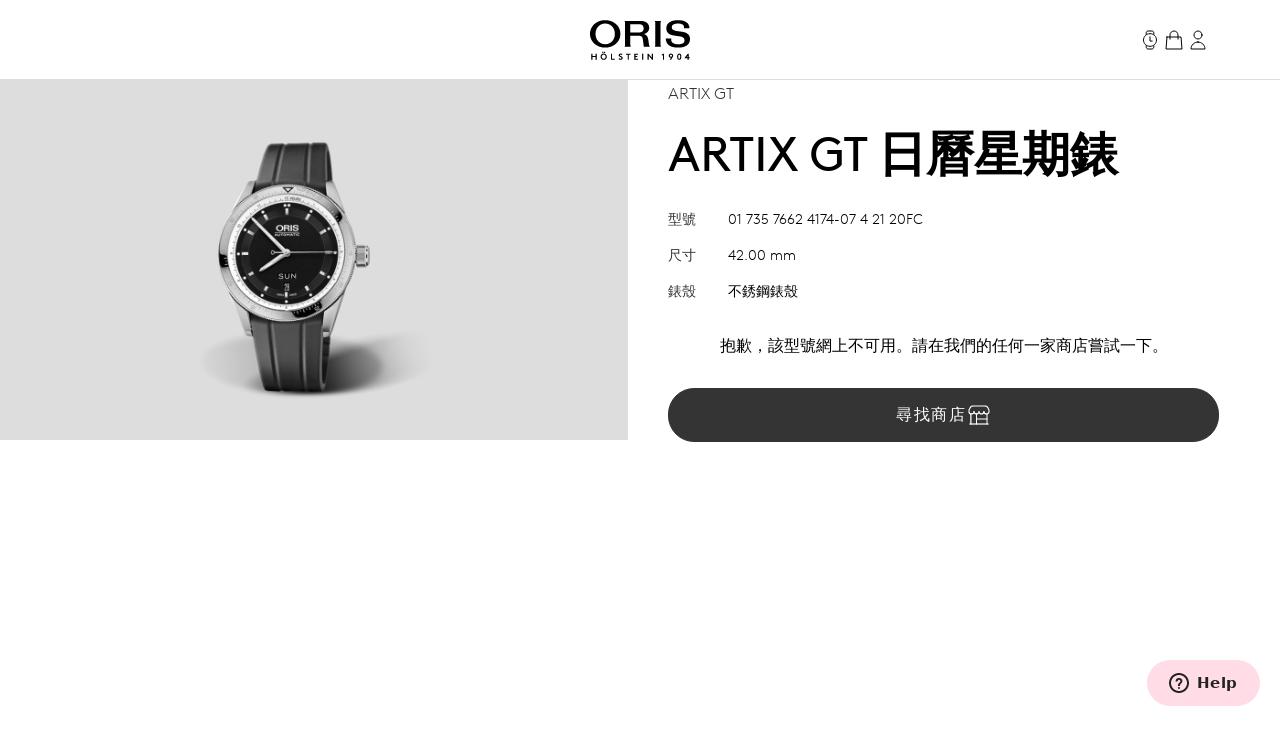

--- FILE ---
content_type: text/html;charset=utf-8
request_url: https://www.oris.ch/zh-hant-TW/product/watch/artix-gt/artix-gt-day-date/01-735-7662-4174-07-4-21-20FC
body_size: 164585
content:
<!DOCTYPE html><html  lang="en"><head><meta charset="utf-8">
<meta name="viewport" content="width=device-width, initial-scale=1">
<script type="importmap">{"imports":{"#entry":"/_nuxt/BUPafori.js"}}</script>
<title>Artix GT 日曆星期錶 - 01 735 7662 4174-07 4 21 20FC | Oris</title>
<script async src="https://static.zdassets.com/ekr/snippet.js?key=d8457cff-ca13-439e-b314-04c5d3c02019" id="ze-snippet" onload="this.dataset.onloadfired = true"></script>
<style>.ck-content h1{font-size:18px}.button,.ck-content h1{line-height:24px}.button{align-items:center;border-radius:9999px;border-width:1px;display:inline-flex;gap:6px;justify-content:center;white-space:nowrap;--tw-border-opacity:1;border-color:rgb(181 181 181/var(--tw-border-opacity,1));--tw-bg-opacity:1;background-color:rgb(255 255 255/var(--tw-bg-opacity,1));color:#343434;font-size:16px;padding:10px 32px}.button:hover{--tw-border-opacity:1;border-color:rgb(0 0 0/var(--tw-border-opacity,1));color:#000}.button{letter-spacing:.1em;line-height:2;text-transform:uppercase;-webkit-user-select:none;user-select:none}.button.is-disabled,.button:disabled{color:#b5b5b5;--tw-border-opacity:1;border-color:rgb(181 181 181/var(--tw-border-opacity,1))}.button.is-loading{background-image:url(/icons/loader-black.svg);background-position:50%;background-repeat:no-repeat;color:#0000!important;pointer-events:none}.button.is-primary{--tw-bg-opacity:1;background-color:rgb(52 52 52/var(--tw-bg-opacity,1))}.button.is-primary:hover{--tw-bg-opacity:1;background-color:rgb(0 0 0/var(--tw-bg-opacity,1))}.button.is-primary:disabled{--tw-bg-opacity:1;background-color:rgb(181 181 181/var(--tw-bg-opacity,1))}.button.is-primary,.button.is-primary:disabled{color:#fff}.button.is-primary{--tw-border-opacity:1;border-color:rgb(52 52 52/var(--tw-border-opacity,1))}.button.is-primary:hover{--tw-border-opacity:1;border-color:rgb(0 0 0/var(--tw-border-opacity,1))}.button.is-primary:disabled{--tw-border-opacity:1;border-color:rgb(181 181 181/var(--tw-border-opacity,1))}.button.is-primary.is-loading{background-image:url(/icons/loader-white.svg)}.button.is-dark{--tw-bg-opacity:1;background-color:rgb(0 0 0/var(--tw-bg-opacity,1));color:#ddd}.button.is-dark:hover{color:#fff}.button.is-dark:disabled{color:gray}.button.is-dark{--tw-border-opacity:1;border-color:rgb(128 128 128/var(--tw-border-opacity,1))}.button.is-dark:hover{--tw-border-opacity:1;border-color:rgb(221 221 221/var(--tw-border-opacity,1))}.button.is-dark:disabled{--tw-border-opacity:1;border-color:rgb(128 128 128/var(--tw-border-opacity,1))}.button.is-small{font-size:14px;line-height:20px;padding:6px 24px}.button svg{fill:currentColor;height:24px;width:24px}*,:after,:before{--tw-border-spacing-x:0;--tw-border-spacing-y:0;--tw-translate-x:0;--tw-translate-y:0;--tw-rotate:0;--tw-skew-x:0;--tw-skew-y:0;--tw-scale-x:1;--tw-scale-y:1;--tw-pan-x: ;--tw-pan-y: ;--tw-pinch-zoom: ;--tw-scroll-snap-strictness:proximity;--tw-gradient-from-position: ;--tw-gradient-via-position: ;--tw-gradient-to-position: ;--tw-ordinal: ;--tw-slashed-zero: ;--tw-numeric-figure: ;--tw-numeric-spacing: ;--tw-numeric-fraction: ;--tw-ring-inset: ;--tw-ring-offset-width:0px;--tw-ring-offset-color:#fff;--tw-ring-color:#3b82f680;--tw-ring-offset-shadow:0 0 #0000;--tw-ring-shadow:0 0 #0000;--tw-shadow:0 0 #0000;--tw-shadow-colored:0 0 #0000;--tw-blur: ;--tw-brightness: ;--tw-contrast: ;--tw-grayscale: ;--tw-hue-rotate: ;--tw-invert: ;--tw-saturate: ;--tw-sepia: ;--tw-drop-shadow: ;--tw-backdrop-blur: ;--tw-backdrop-brightness: ;--tw-backdrop-contrast: ;--tw-backdrop-grayscale: ;--tw-backdrop-hue-rotate: ;--tw-backdrop-invert: ;--tw-backdrop-opacity: ;--tw-backdrop-saturate: ;--tw-backdrop-sepia: ;--tw-contain-size: ;--tw-contain-layout: ;--tw-contain-paint: ;--tw-contain-style: }::backdrop{--tw-border-spacing-x:0;--tw-border-spacing-y:0;--tw-translate-x:0;--tw-translate-y:0;--tw-rotate:0;--tw-skew-x:0;--tw-skew-y:0;--tw-scale-x:1;--tw-scale-y:1;--tw-pan-x: ;--tw-pan-y: ;--tw-pinch-zoom: ;--tw-scroll-snap-strictness:proximity;--tw-gradient-from-position: ;--tw-gradient-via-position: ;--tw-gradient-to-position: ;--tw-ordinal: ;--tw-slashed-zero: ;--tw-numeric-figure: ;--tw-numeric-spacing: ;--tw-numeric-fraction: ;--tw-ring-inset: ;--tw-ring-offset-width:0px;--tw-ring-offset-color:#fff;--tw-ring-color:#3b82f680;--tw-ring-offset-shadow:0 0 #0000;--tw-ring-shadow:0 0 #0000;--tw-shadow:0 0 #0000;--tw-shadow-colored:0 0 #0000;--tw-blur: ;--tw-brightness: ;--tw-contrast: ;--tw-grayscale: ;--tw-hue-rotate: ;--tw-invert: ;--tw-saturate: ;--tw-sepia: ;--tw-drop-shadow: ;--tw-backdrop-blur: ;--tw-backdrop-brightness: ;--tw-backdrop-contrast: ;--tw-backdrop-grayscale: ;--tw-backdrop-hue-rotate: ;--tw-backdrop-invert: ;--tw-backdrop-opacity: ;--tw-backdrop-saturate: ;--tw-backdrop-sepia: ;--tw-contain-size: ;--tw-contain-layout: ;--tw-contain-paint: ;--tw-contain-style: }/*! tailwindcss v3.4.18 | MIT License | https://tailwindcss.com*/*,:after,:before{border:0 solid;box-sizing:border-box}:after,:before{--tw-content:""}:host,html{line-height:1.5;-webkit-text-size-adjust:100%;font-family:var(--font-family-sans);font-feature-settings:normal;font-variation-settings:normal;-moz-tab-size:4;tab-size:4;-webkit-tap-highlight-color:transparent}body{line-height:inherit;margin:0}hr{border-top-width:1px;color:inherit;height:0}abbr:where([title]){-webkit-text-decoration:underline dotted;text-decoration:underline dotted}h1,h2,h3,h4,h5,h6{font-size:inherit;font-weight:inherit}a{color:inherit;text-decoration:inherit}b,strong{font-weight:bolder}code,kbd,pre,samp{font-family:ui-monospace,SFMono-Regular,Menlo,Monaco,Consolas,Liberation Mono,Courier New,monospace;font-feature-settings:normal;font-size:1em;font-variation-settings:normal}small{font-size:80%}sub,sup{font-size:75%;line-height:0;position:relative;vertical-align:initial}sub{bottom:-.25em}sup{top:-.5em}table{border-collapse:collapse;border-color:inherit;text-indent:0}button,input,optgroup,select,textarea{color:inherit;font-family:inherit;font-feature-settings:inherit;font-size:100%;font-variation-settings:inherit;font-weight:inherit;letter-spacing:inherit;line-height:inherit;margin:0;padding:0}button,select{text-transform:none}button,input:where([type=button]),input:where([type=reset]),input:where([type=submit]){-webkit-appearance:button;background-color:initial;background-image:none}:-moz-focusring{outline:auto}:-moz-ui-invalid{box-shadow:none}progress{vertical-align:initial}::-webkit-inner-spin-button,::-webkit-outer-spin-button{height:auto}[type=search]{-webkit-appearance:textfield;outline-offset:-2px}::-webkit-search-decoration{-webkit-appearance:none}::-webkit-file-upload-button{-webkit-appearance:button;font:inherit}summary{display:list-item}blockquote,dd,dl,figure,h1,h2,h3,h4,h5,h6,hr,p,pre{margin:0}fieldset{margin:0}fieldset,legend{padding:0}menu,ol,ul{list-style:none;margin:0;padding:0}dialog{padding:0}textarea{resize:vertical}input::placeholder,textarea::placeholder{color:#9ca3af;opacity:1}[role=button],button{cursor:pointer}:disabled{cursor:default}audio,canvas,embed,iframe,img,object,svg,video{display:block;vertical-align:middle}img,video{height:auto;max-width:100%}[hidden]:where(:not([hidden=until-found])){display:none}.typo-display{font-size:56px;line-height:64px}@media(min-width:768px){.typo-display{font-size:clamp(56px,-93.3333px + 19.4444vw,140px);line-height:clamp(64px,-56.8889px + 15.7407vw,132px)}}@media(min-width:1200px){.typo-display{font-size:140px;line-height:132px}}.typo-headline-1{font-size:48px;line-height:64px}@media(min-width:768px){.typo-headline-1{font-size:clamp(48px,5.3333px + 5.5556vw,72px);line-height:clamp(64px,35.5556px + 3.7037vw,80px)}}@media(min-width:1200px){.typo-headline-1{font-size:72px;line-height:80px}}.typo-headline-2{font-size:40px;line-height:48px}@media(min-width:768px){.typo-headline-2{font-size:clamp(40px,11.5556px + 3.7037vw,56px);line-height:clamp(48px,19.5556px + 3.7037vw,64px)}}@media(min-width:1200px){.typo-headline-2{font-size:56px;line-height:64px}}.typo-headline-4{font-size:24px;line-height:32px}@media(min-width:768px){.typo-headline-4{font-size:clamp(24px,-4.4444px + 3.7037vw,40px);line-height:clamp(32px,3.5556px + 3.7037vw,48px)}}@media(min-width:1200px){.typo-headline-4{font-size:40px;line-height:48px}}.typo-headline-5{font-size:24px;line-height:32px}@media(min-width:768px){.typo-headline-5{font-size:clamp(24px,9.7778px + 1.8519vw,32px);line-height:clamp(32px,17.7778px + 1.8519vw,40px)}}@media(min-width:1200px){.typo-headline-5{font-size:32px;line-height:40px}}.typo-lead{font-size:18px;line-height:24px}@media(min-width:768px){.typo-lead{font-size:clamp(18px,7.3333px + 1.3889vw,24px);line-height:clamp(24px,9.7778px + 1.8519vw,32px)}}@media(min-width:1200px){.typo-lead{font-size:24px;line-height:40px}}.typo-title-1{font-size:20px;line-height:32px}@media(min-width:768px){.typo-title-1{font-size:clamp(20px,12.8889px + .9259vw,24px);line-height:clamp(32px,32px + 0vw,32px)}}@media(min-width:1200px){.typo-title-1{font-size:24px;line-height:32px}}.typo-title-2{font-size:18px;line-height:24px}.typo-overline-large{font-size:16px;line-height:24px}.typo-body-1{font-size:18px;line-height:32px}.typo-body-2{font-size:16px;line-height:24px}.\!container,.container{margin-left:auto;margin-right:auto}.link-button{color:#343434;text-decoration-color:#b5b5b5;text-decoration-line:underline;text-decoration-thickness:1px;text-transform:uppercase;text-underline-offset:8px}.group:hover .link-button,.link-button:hover{color:#000}.group:hover .link-button,.link-button:hover{text-decoration-color:#ffa3a5}.pointer-events-none{pointer-events:none}.\!pointer-events-auto{pointer-events:auto!important}.pointer-events-auto{pointer-events:auto}.visible{visibility:visible}.static{position:static}.fixed{position:fixed}.\!absolute{position:absolute!important}.absolute{position:absolute}.relative{position:relative}.sticky{position:sticky}.inset-0{inset:0}.inset-y-0{bottom:0;top:0}.-right-12{right:-12px}.-top-12{top:-12px}.-top-8{top:-8px}.bottom-0{bottom:0}.bottom-10{bottom:10px}.bottom-12{bottom:12px}.bottom-\[22px\]{bottom:22px}.bottom-\[4\%\]{bottom:4%}.bottom-\[53px\]{bottom:53px}.bottom-full{bottom:100%}.left-0{left:0}.left-1\/2{left:50%}.left-\[9\%\]{left:9%}.right-0{right:0}.right-12{right:12px}.right-32{right:32px}.right-8{right:8px}.top-0{top:0}.top-32{top:32px}.top-72{top:72px}.top-8{top:8px}.top-\[39px\]{top:39px}.top-full{top:100%}.isolate{isolation:isolate}.-z-10{z-index:-10}.z-0{z-index:0}.z-10{z-index:10}.z-20{z-index:20}.z-50{z-index:50}.z-\[100\]{z-index:100}.z-\[999999999999\]{z-index:999999999999}.z-\[9999999999\]{z-index:9999999999}.z-\[9999999\]{z-index:9999999}.z-admin-bar{z-index:1000003}.z-cart-flyin{z-index:1000007}.z-cart-flyin-background{z-index:1000006}.z-navbar{z-index:1000001}.z-navbar-overlay{z-index:999999}.z-page-modal{z-index:1000008}.z-zendesk-chat-bot{z-index:1000005}.\!order-1{order:1!important}.order-1{order:1}.order-2{order:2}.order-3{order:3}.order-last{order:9999}.col-span-1{grid-column:span 1/span 1}.col-span-11{grid-column:span 11/span 11}.col-span-12{grid-column:span 12/span 12}.col-span-2{grid-column:span 2/span 2}.col-span-3{grid-column:span 3/span 3}.col-span-4{grid-column:span 4/span 4}.col-span-5{grid-column:span 5/span 5}.col-span-6{grid-column:span 6/span 6}.col-span-full{grid-column:1/-1}.\!col-start-2{grid-column-start:2!important}.col-start-1{grid-column-start:1}.col-start-10{grid-column-start:10}.col-start-2{grid-column-start:2}.col-start-3{grid-column-start:3}.col-start-6{grid-column-start:6}.col-start-8{grid-column-start:8}.col-start-auto{grid-column-start:auto}.col-end-5{grid-column-end:5}.col-end-7{grid-column-end:7}.col-end-\[-1\]{grid-column-end:-1}.col-end-\[-2\]{grid-column-end:-2}.row-span-2{grid-row:span 2/span 2}.row-start-1{grid-row-start:1}.row-start-2{grid-row-start:2}.row-start-3{grid-row-start:3}.float-right{float:right}.m-0{margin:0}.m-16{margin:16px}.m-32{margin:32px}.m-auto{margin:auto}.mx-16{margin-left:16px;margin-right:16px}.mx-72{margin-left:72px;margin-right:72px}.mx-\[17px\]{margin-left:17px;margin-right:17px}.mx-auto{margin-left:auto;margin-right:auto}.my-112{margin-bottom:112px;margin-top:112px}.my-12{margin-bottom:12px;margin-top:12px}.my-16{margin-bottom:16px;margin-top:16px}.my-24{margin-bottom:24px;margin-top:24px}.my-32{margin-bottom:32px;margin-top:32px}.my-40{margin-bottom:40px;margin-top:40px}.my-48{margin-bottom:48px;margin-top:48px}.my-64{margin-bottom:64px;margin-top:64px}.my-80{margin-bottom:80px;margin-top:80px}.my-\[14px\]{margin-bottom:14px;margin-top:14px}.\!mb-\[90px\]{margin-bottom:90px!important}.-ml-10{margin-left:-10px}.-mr-8{margin-right:-8px}.-mt-2{margin-top:-2px}.mb-0{margin-bottom:0}.mb-10{margin-bottom:10px}.mb-16{margin-bottom:16px}.mb-2{margin-bottom:2px}.mb-24{margin-bottom:24px}.mb-28{margin-bottom:28px}.mb-30{margin-bottom:30px}.mb-32{margin-bottom:32px}.mb-36{margin-bottom:36px}.mb-4{margin-bottom:4px}.mb-40{margin-bottom:40px}.mb-48{margin-bottom:48px}.mb-56{margin-bottom:56px}.mb-6{margin-bottom:6px}.mb-64{margin-bottom:64px}.mb-72{margin-bottom:72px}.mb-8{margin-bottom:8px}.mb-\[115px\]{margin-bottom:115px}.mb-\[11px\]{margin-bottom:11px}.mb-\[12\.5\%\]{margin-bottom:12.5%}.mb-\[163px\]{margin-bottom:163px}.mb-\[167px\]{margin-bottom:167px}.mb-\[20px\]{margin-bottom:20px}.mb-\[38px\]{margin-bottom:38px}.mb-\[45px\]{margin-bottom:45px}.mb-\[52px\]{margin-bottom:52px}.mb-\[5px\]{margin-bottom:5px}.mb-\[65px\]{margin-bottom:65px}.mb-\[75px\]{margin-bottom:75px}.mb-\[82px\]{margin-bottom:82px}.mb-\[83px\]{margin-bottom:83px}.mb-\[9px\]{margin-bottom:9px}.ml-10{margin-left:10px}.ml-12{margin-left:12px}.ml-16{margin-left:16px}.ml-4{margin-left:4px}.ml-6{margin-left:6px}.ml-\[20px\]{margin-left:20px}.ml-auto{margin-left:auto}.mr-10{margin-right:10px}.mr-12{margin-right:12px}.mr-16{margin-right:16px}.mr-6{margin-right:6px}.mr-8{margin-right:8px}.mr-auto{margin-right:auto}.mt-10{margin-top:10px}.mt-112{margin-top:112px}.mt-16{margin-top:16px}.mt-2{margin-top:2px}.mt-24{margin-top:24px}.mt-28{margin-top:28px}.mt-30{margin-top:30px}.mt-32{margin-top:32px}.mt-36{margin-top:36px}.mt-4{margin-top:4px}.mt-40{margin-top:40px}.mt-48{margin-top:48px}.mt-56{margin-top:56px}.mt-6{margin-top:6px}.mt-64{margin-top:64px}.mt-8{margin-top:8px}.mt-80{margin-top:80px}.mt-\[--paragraph-gap-desktop\]{margin-top:var(--paragraph-gap-desktop)}.mt-\[131px\]{margin-top:131px}.mt-\[135px\]{margin-top:135px}.mt-\[20px\]{margin-top:20px}.mt-\[210px\]{margin-top:210px}.mt-\[22px\]{margin-top:22px}.mt-\[27px\]{margin-top:27px}.mt-\[31px\]{margin-top:31px}.mt-\[33px\]{margin-top:33px}.mt-\[34px\]{margin-top:34px}.mt-\[42px\]{margin-top:42px}.mt-\[45px\]{margin-top:45px}.mt-\[7px\]{margin-top:7px}.mt-\[9px\]{margin-top:9px}.mt-auto{margin-top:auto}.line-clamp-1{-webkit-line-clamp:1}.line-clamp-1,.line-clamp-2{display:-webkit-box;overflow:hidden;-webkit-box-orient:vertical}.line-clamp-2{-webkit-line-clamp:2}.block{display:block}.inline-block{display:inline-block}.inline{display:inline}.flex{display:flex}.inline-flex{display:inline-flex}.grid{display:grid}.hidden{display:none}.aspect-\[175\/115\]{aspect-ratio:175/115}.aspect-\[2\/3\]{aspect-ratio:2/3}.aspect-\[3\/4\]{aspect-ratio:3/4}.aspect-\[4\/3\]{aspect-ratio:4/3}.aspect-\[4\/5\]{aspect-ratio:4/5}.aspect-\[9\/16\]{aspect-ratio:9/16}.aspect-square{aspect-ratio:1/1}.aspect-video{aspect-ratio:16/9}.size-24{height:24px;width:24px}.\!h-auto{height:auto!important}.h-0{height:0}.h-1{height:1px}.h-10{height:10px}.h-2{height:2px}.h-24{height:24px}.h-30{height:30px}.h-32{height:32px}.h-40{height:40px}.h-64{height:64px}.h-72{height:72px}.h-80{height:80px}.h-\[1\.5em\]{height:1.5em}.h-\[116px\]{height:116px}.h-\[18px\]{height:18px}.h-\[1em\]{height:1em}.h-\[20px\]{height:20px}.h-\[22px\]{height:22px}.h-\[27px\]{height:27px}.h-\[288px\]{height:288px}.h-\[330px\]{height:330px}.h-\[34px\]{height:34px}.h-\[402px\]{height:402px}.h-\[48px\]{height:48px}.h-\[50vh\]{height:50vh}.h-\[520px\]{height:520px}.h-\[600px\]{height:600px}.h-\[66\%\]{height:66%}.h-\[81cqw\]{height:81cqw}.h-\[calc\(100dvh-72px\)\]{height:calc(100dvh - 72px)}.h-\[calc\(100svh-104px\)\]{height:calc(100svh - 104px)}.h-auto{height:auto}.h-dvh{height:100dvh}.h-fit{height:-moz-fit-content;height:fit-content}.h-full{height:100%}.h-min{height:min-content}.h-screen{height:100vh}.h-svh{height:100svh}.max-h-72{max-height:72px}.max-h-\[159px\]{max-height:159px}.max-h-\[360px\]{max-height:360px}.max-h-\[760px\]{max-height:760px}.max-h-\[80\%\]{max-height:80%}.max-h-\[90\%\]{max-height:90%}.max-h-\[calc\(80vh-60px\)\]{max-height:calc(80vh - 60px)}.max-h-full{max-height:100%}.max-h-svh{max-height:100svh}.min-h-0{min-height:0}.min-h-112{min-height:112px}.min-h-48{min-height:48px}.min-h-64{min-height:64px}.min-h-\[105px\]{min-height:105px}.min-h-\[44px\]{min-height:44px}.min-h-\[500px\]{min-height:500px}.min-h-\[60vh\]{min-height:60vh}.min-h-\[calc\(2\.5\*64px\)\]{min-height:160px}.min-h-screen{min-height:100vh}.\!w-full{width:100%!important}.w-0{width:0}.w-1\/4{width:25%}.w-112{width:112px}.w-24{width:24px}.w-28{width:28px}.w-30{width:30px}.w-32{width:32px}.w-4\/5{width:80%}.w-40{width:40px}.w-5\/12{width:41.666667%}.w-64{width:64px}.w-80{width:80px}.w-\[1\.5em\]{width:1.5em}.w-\[100px\]{width:100px}.w-\[159px\]{width:159px}.w-\[180px\]{width:180px}.w-\[18px\]{width:18px}.w-\[195px\]{width:195px}.w-\[1em\]{width:1em}.w-\[20px\]{width:20px}.w-\[22px\]{width:22px}.w-\[240px\]{width:240px}.w-\[255px\]{width:255px}.w-\[26px\]{width:26px}.w-\[27px\]{width:27px}.w-\[289px\]{width:289px}.w-\[45px\]{width:45px}.w-\[47px\]{width:47px}.w-\[55px\]{width:55px}.w-\[63cqw\]{width:63cqw}.w-auto{width:auto}.w-fit{width:-moz-fit-content;width:fit-content}.w-full{width:100%}.w-screen{width:100vw}.min-w-\[122px\]{min-width:122px}.min-w-\[170px\]{min-width:170px}.min-w-\[415px\]{min-width:415px}.min-w-fit{min-width:-moz-fit-content;min-width:fit-content}.min-w-full{min-width:100%}.max-w-\[1036px\]{max-width:1036px}.max-w-\[1600px\]{max-width:1600px}.max-w-\[1950px\]{max-width:1950px}.max-w-\[210px\]{max-width:210px}.max-w-\[2500px\]{max-width:2500px}.max-w-\[320px\]{max-width:320px}.max-w-\[391px\]{max-width:391px}.max-w-\[40\%\]{max-width:40%}.max-w-\[700px\]{max-width:700px}.max-w-\[994px\]{max-width:994px}.max-w-full{max-width:100%}.max-w-lg{max-width:32rem}.max-w-md{max-width:28rem}.max-w-screen-xxl{max-width:1440px}.max-w-screen-xxxl{max-width:2496px}.\!flex-\[2\]{flex:2!important}.flex-1{flex:1 1 0%}.flex-none{flex:none}.shrink{flex-shrink:1}.shrink-0{flex-shrink:0}.grow{flex-grow:1}.grow-0{flex-grow:0}.origin-left{transform-origin:left}.-translate-x-1\/2{--tw-translate-x:-50%}.-translate-x-1\/2,.-translate-x-56{transform:translate(var(--tw-translate-x),var(--tw-translate-y)) rotate(var(--tw-rotate)) skew(var(--tw-skew-x)) skewY(var(--tw-skew-y)) scaleX(var(--tw-scale-x)) scaleY(var(--tw-scale-y))}.-translate-x-56{--tw-translate-x:-56px}.-translate-y-2{--tw-translate-y:-2px}.-translate-y-2,.-translate-y-4{transform:translate(var(--tw-translate-x),var(--tw-translate-y)) rotate(var(--tw-rotate)) skew(var(--tw-skew-x)) skewY(var(--tw-skew-y)) scaleX(var(--tw-scale-x)) scaleY(var(--tw-scale-y))}.-translate-y-4{--tw-translate-y:-4px}.-translate-y-56{--tw-translate-y:-56px}.-translate-y-56,.-translate-y-full{transform:translate(var(--tw-translate-x),var(--tw-translate-y)) rotate(var(--tw-rotate)) skew(var(--tw-skew-x)) skewY(var(--tw-skew-y)) scaleX(var(--tw-scale-x)) scaleY(var(--tw-scale-y))}.-translate-y-full{--tw-translate-y:-100%}.translate-x-0{--tw-translate-x:0px}.translate-x-0,.translate-x-56{transform:translate(var(--tw-translate-x),var(--tw-translate-y)) rotate(var(--tw-rotate)) skew(var(--tw-skew-x)) skewY(var(--tw-skew-y)) scaleX(var(--tw-scale-x)) scaleY(var(--tw-scale-y))}.translate-x-56{--tw-translate-x:56px}.translate-x-\[-200px\]{--tw-translate-x:-200px}.rotate-45,.translate-x-\[-200px\]{transform:translate(var(--tw-translate-x),var(--tw-translate-y)) rotate(var(--tw-rotate)) skew(var(--tw-skew-x)) skewY(var(--tw-skew-y)) scaleX(var(--tw-scale-x)) scaleY(var(--tw-scale-y))}.rotate-45{--tw-rotate:45deg}.scale-110{--tw-scale-x:1.1;--tw-scale-y:1.1}.scale-110,.scale-150{transform:translate(var(--tw-translate-x),var(--tw-translate-y)) rotate(var(--tw-rotate)) skew(var(--tw-skew-x)) skewY(var(--tw-skew-y)) scaleX(var(--tw-scale-x)) scaleY(var(--tw-scale-y))}.scale-150{--tw-scale-x:1.5;--tw-scale-y:1.5}.scale-75{--tw-scale-x:.75;--tw-scale-y:.75}.scale-75,.scale-x-0{transform:translate(var(--tw-translate-x),var(--tw-translate-y)) rotate(var(--tw-rotate)) skew(var(--tw-skew-x)) skewY(var(--tw-skew-y)) scaleX(var(--tw-scale-x)) scaleY(var(--tw-scale-y))}.scale-x-0{--tw-scale-x:0}.scale-x-100{--tw-scale-x:1}.scale-x-100,.transform{transform:translate(var(--tw-translate-x),var(--tw-translate-y)) rotate(var(--tw-rotate)) skew(var(--tw-skew-x)) skewY(var(--tw-skew-y)) scaleX(var(--tw-scale-x)) scaleY(var(--tw-scale-y))}@keyframes spin{to{transform:rotate(1turn)}}.animate-spin{animation:spin 1s linear infinite}.cursor-default{cursor:default}.cursor-not-allowed{cursor:not-allowed}.cursor-pointer{cursor:pointer}.select-none{-webkit-user-select:none;user-select:none}.resize{resize:both}.list-none{list-style-type:none}.appearance-none{-webkit-appearance:none;appearance:none}.grid-cols-1{grid-template-columns:repeat(1,minmax(0,1fr))}.grid-cols-12{grid-template-columns:repeat(12,minmax(0,1fr))}.grid-cols-2{grid-template-columns:repeat(2,minmax(0,1fr))}.grid-cols-4{grid-template-columns:repeat(4,minmax(0,1fr))}.grid-cols-\[max-content\,1fr\]{grid-template-columns:max-content 1fr}.grid-cols-\[repeat\(4\,auto\)\]{grid-template-columns:repeat(4,auto)}.grid-rows-1{grid-template-rows:repeat(1,minmax(0,1fr))}.flex-row{flex-direction:row}.flex-col{flex-direction:column}.flex-wrap{flex-wrap:wrap}.items-start{align-items:flex-start}.items-end{align-items:flex-end}.items-center{align-items:center}.items-baseline{align-items:baseline}.items-stretch{align-items:stretch}.justify-start{justify-content:flex-start}.justify-end{justify-content:flex-end}.justify-center{justify-content:center}.justify-between{justify-content:space-between}.gap-10{gap:10px}.gap-12{gap:12px}.gap-16{gap:16px}.gap-24{gap:24px}.gap-32{gap:32px}.gap-36{gap:36px}.gap-4{gap:4px}.gap-56{gap:56px}.gap-64{gap:64px}.gap-8{gap:8px}.gap-\[13px\]{gap:13px}.gap-\[15px\]{gap:15px}.gap-\[min\(6cqw\,32px\)\]{gap:min(6cqw,32px)}.gap-x-16{-moz-column-gap:16px;column-gap:16px}.gap-x-8{-moz-column-gap:8px;column-gap:8px}.gap-y-24{row-gap:24px}.gap-y-40{row-gap:40px}.self-start{align-self:flex-start}.self-end{align-self:flex-end}.self-center{align-self:center}.self-stretch{align-self:stretch}.overflow-auto{overflow:auto}.overflow-hidden{overflow:hidden}.\!overflow-visible{overflow:visible!important}.overflow-visible{overflow:visible}.overflow-scroll{overflow:scroll}.overflow-y-auto{overflow-y:auto}.overflow-x-hidden{overflow-x:hidden}.overflow-x-clip{overflow-x:clip}.overflow-y-visible{overflow-y:visible}.overflow-x-scroll{overflow-x:scroll}.overflow-y-scroll{overflow-y:scroll}.overflow-ellipsis,.text-ellipsis{text-overflow:ellipsis}.hyphens-auto{-webkit-hyphens:auto;hyphens:auto}.whitespace-nowrap{white-space:nowrap}.whitespace-pre-wrap{white-space:pre-wrap}.text-nowrap{text-wrap:nowrap}.text-balance{text-wrap:balance}.break-normal{overflow-wrap:normal;word-break:normal}.rounded{border-radius:.25rem}.rounded-\[10px\]{border-radius:10px}.rounded-\[20px\]{border-radius:20px}.rounded-\[2px\]{border-radius:2px}.rounded-full{border-radius:9999px}.rounded-lg{border-radius:.5rem}.rounded-md{border-radius:.375rem}.rounded-sm{border-radius:.125rem}.border{border-width:1px}.border-0{border-width:0}.border-b{border-bottom-width:1px}.border-r{border-right-width:1px}.border-t{border-top-width:1px}.\!border-\[\#BF342D\]{--tw-border-opacity:1!important;border-color:rgb(191 52 45/var(--tw-border-opacity,1))!important}.border-\[\#BF342D\]{--tw-border-opacity:1;border-color:rgb(191 52 45/var(--tw-border-opacity,1))}.border-black{--tw-border-opacity:1;border-color:rgb(0 0 0/var(--tw-border-opacity,1))}.border-grey-dark-01{--tw-border-opacity:1;border-color:rgb(52 52 52/var(--tw-border-opacity,1))}.border-grey-light-01{--tw-border-opacity:1;border-color:rgb(221 221 221/var(--tw-border-opacity,1))}.border-grey-mid{--tw-border-opacity:1;border-color:rgb(181 181 181/var(--tw-border-opacity,1))}.border-pink{--tw-border-opacity:1;border-color:rgb(255 163 165/var(--tw-border-opacity,1))}.\!border-b-\[\#BF342D\]{--tw-border-opacity:1!important;border-bottom-color:rgb(191 52 45/var(--tw-border-opacity,1))!important}.border-b-\[\#BF342D\]{--tw-border-opacity:1;border-bottom-color:rgb(191 52 45/var(--tw-border-opacity,1))}.border-b-grey-light-01{--tw-border-opacity:1;border-bottom-color:rgb(221 221 221/var(--tw-border-opacity,1))}.border-b-grey-mid{--tw-border-opacity:1;border-bottom-color:rgb(181 181 181/var(--tw-border-opacity,1))}.border-b-transparent{border-bottom-color:#0000}.border-t-grey-light-01{--tw-border-opacity:1;border-top-color:rgb(221 221 221/var(--tw-border-opacity,1))}.\!bg-black{--tw-bg-opacity:1!important;background-color:rgb(0 0 0/var(--tw-bg-opacity,1))!important}.bg-\[\#F6F6F5\]{--tw-bg-opacity:1;background-color:rgb(246 246 245/var(--tw-bg-opacity,1))}.bg-\[\#fbfbfb\]{--tw-bg-opacity:1;background-color:rgb(251 251 251/var(--tw-bg-opacity,1))}.bg-\[blue\]{--tw-bg-opacity:1;background-color:rgb(0 0 255/var(--tw-bg-opacity,1))}.bg-\[yel\]{background-color:yel}.bg-black{--tw-bg-opacity:1;background-color:rgb(0 0 0/var(--tw-bg-opacity,1))}.bg-black\/30{background-color:#0000004d}.bg-green{background-color:rgb(0 110 75/var(--tw-bg-opacity,1))}.bg-green,.bg-green-dark{--tw-bg-opacity:1}.bg-green-dark{background-color:rgb(2 93 64/var(--tw-bg-opacity,1))}.bg-grey-dark-01{--tw-bg-opacity:1;background-color:rgb(52 52 52/var(--tw-bg-opacity,1))}.bg-grey-dark-02{--tw-bg-opacity:1;background-color:rgb(86 86 86/var(--tw-bg-opacity,1))}.bg-grey-dark-03{--tw-bg-opacity:1;background-color:rgb(128 128 128/var(--tw-bg-opacity,1))}.bg-grey-light-01{--tw-bg-opacity:1;background-color:rgb(221 221 221/var(--tw-bg-opacity,1))}.bg-grey-light-02{--tw-bg-opacity:1;background-color:rgb(239 239 239/var(--tw-bg-opacity,1))}.bg-grey-light-03{--tw-bg-opacity:1;background-color:rgb(246 245 245/var(--tw-bg-opacity,1))}.bg-grey-mid{background-color:rgb(181 181 181/var(--tw-bg-opacity,1))}.bg-grey-mid,.bg-pink{--tw-bg-opacity:1}.bg-pink{background-color:rgb(255 163 165/var(--tw-bg-opacity,1))}.bg-pink-light{background-color:rgb(255 220 230/var(--tw-bg-opacity,1))}.bg-pink-light,.bg-red{--tw-bg-opacity:1}.bg-red{background-color:rgb(220 0 70/var(--tw-bg-opacity,1))}.bg-red\/25{background-color:#dc004640}.bg-transparent{background-color:initial}.bg-white{--tw-bg-opacity:1;background-color:rgb(255 255 255/var(--tw-bg-opacity,1))}.bg-white\/50{background-color:#ffffff80}.bg-white\/90{background-color:#ffffffe6}.bg-gradient-to-b{background-image:linear-gradient(to bottom,var(--tw-gradient-stops))}.from-grey-light-01{--tw-gradient-from:#ddd var(--tw-gradient-from-position);--tw-gradient-to:#ddd0 var(--tw-gradient-to-position);--tw-gradient-stops:var(--tw-gradient-from),var(--tw-gradient-to)}.from-transparent{--tw-gradient-from:#0000 var(--tw-gradient-from-position);--tw-gradient-to:#0000 var(--tw-gradient-to-position);--tw-gradient-stops:var(--tw-gradient-from),var(--tw-gradient-to)}.to-grey-dark-01{--tw-gradient-to:#343434 var(--tw-gradient-to-position)}.to-grey-dark-02{--tw-gradient-to:#565656 var(--tw-gradient-to-position)}.bg-\[length\:100\%_100\%\]{background-size:100% 100%}.bg-contain{background-size:contain}.bg-repeat-x{background-repeat:repeat-x}.fill-grey-dark-02{fill:#565656}.stroke-\[\.7\]{stroke-width:.7}.object-contain{object-fit:contain}.object-cover{object-fit:cover}.object-scale-down{object-fit:scale-down}.\!p-0{padding:0!important}.p-10{padding:10px}.p-12{padding:12px}.p-16{padding:16px}.p-2{padding:2px}.p-24{padding:24px}.p-32{padding:32px}.p-4{padding:4px}.p-6{padding:6px}.p-8{padding:8px}.p-\[8\%\]{padding:8%}.px-0{padding-left:0;padding-right:0}.px-1{padding-left:1px;padding-right:1px}.px-10{padding-left:10px;padding-right:10px}.px-16{padding-left:16px;padding-right:16px}.px-24{padding-left:24px;padding-right:24px}.px-28{padding-left:28px;padding-right:28px}.px-30{padding-left:30px;padding-right:30px}.px-32{padding-left:32px;padding-right:32px}.px-36{padding-left:36px;padding-right:36px}.px-4{padding-left:4px;padding-right:4px}.px-6{padding-left:6px;padding-right:6px}.px-64{padding-left:64px;padding-right:64px}.px-8{padding-left:8px;padding-right:8px}.px-\[1\.33em\]{padding-left:1.33em;padding-right:1.33em}.px-\[13px\]{padding-left:13px;padding-right:13px}.px-\[15px\]{padding-left:15px;padding-right:15px}.px-\[22px\]{padding-left:22px;padding-right:22px}.py-10{padding-bottom:10px;padding-top:10px}.py-16{padding-bottom:16px;padding-top:16px}.py-24{padding-bottom:24px;padding-top:24px}.py-32{padding-bottom:32px;padding-top:32px}.py-4{padding-bottom:4px;padding-top:4px}.py-40{padding-bottom:40px;padding-top:40px}.py-56{padding-bottom:56px;padding-top:56px}.py-6{padding-bottom:6px;padding-top:6px}.py-\[0\.83em\]{padding-bottom:.83em;padding-top:.83em}.\!pb-0{padding-bottom:0!important}.\!pb-30{padding-bottom:30px!important}.\!pl-16{padding-left:16px!important}.pb-0{padding-bottom:0}.pb-1{padding-bottom:1px}.pb-10{padding-bottom:10px}.pb-12{padding-bottom:12px}.pb-16{padding-bottom:16px}.pb-24{padding-bottom:24px}.pb-28{padding-bottom:28px}.pb-30{padding-bottom:30px}.pb-32{padding-bottom:32px}.pb-36{padding-bottom:36px}.pb-4{padding-bottom:4px}.pb-40{padding-bottom:40px}.pb-8{padding-bottom:8px}.pb-\[120px\]{padding-bottom:120px}.pb-\[20px\]{padding-bottom:20px}.pb-\[22px\]{padding-bottom:22px}.pl-12{padding-left:12px}.pl-16{padding-left:16px}.pl-\[15px\]{padding-left:15px}.pr-16{padding-right:16px}.pr-4{padding-right:4px}.pr-6{padding-right:6px}.pt-16{padding-top:16px}.pt-24{padding-top:24px}.pt-30{padding-top:30px}.pt-32{padding-top:32px}.pt-36{padding-top:36px}.pt-40{padding-top:40px}.pt-48{padding-top:48px}.pt-6{padding-top:6px}.pt-8{padding-top:8px}.pt-80{padding-top:80px}.pt-\[105px\]{padding-top:105px}.pt-\[11px\]{padding-top:11px}.pt-\[12\.5\%\]{padding-top:12.5%}.pt-\[21px\]{padding-top:21px}.pt-\[23px\]{padding-top:23px}.text-left{text-align:left}.text-center{text-align:center}.text-right{text-align:right}.align-middle{vertical-align:middle}.text-2xl{font-size:24px;line-height:32px}.text-2xl\/\[40px\]{font-size:24px;line-height:40px}.text-3xl{font-size:32px;line-height:40px}.text-3xl\/\[48px\]{font-size:32px;line-height:48px}.text-4xl{font-size:40px;line-height:48px}.text-5xl{font-size:48px;line-height:64px}.text-5xl\/\[56px\]{font-size:48px;line-height:56px}.text-6xl{font-size:56px;line-height:64px}.text-\[125\%\]{font-size:125%}.text-\[12px\]{font-size:12px}.text-\[14px\]{font-size:14px}.text-\[16px\]{font-size:16px}.text-\[18px\]{font-size:18px}.text-\[200\%\]{font-size:200%}.text-\[20px\]{font-size:20px}.text-\[20px\]\/\[32px\]{font-size:20px;line-height:32px}.text-\[24px\]\/\[32px\]{font-size:24px;line-height:32px}.text-\[25px\]{font-size:25px}.text-\[48px\]{font-size:48px}.text-base,.text-base\/\[24px\]{font-size:16px;line-height:24px}.text-lg{line-height:24px}.text-lg,.text-md{font-size:18px}.text-md{line-height:32px}.text-sm{font-size:14px;line-height:20px}.text-sm\/\[24px\]{font-size:14px;line-height:24px}.text-xl{font-size:20px;line-height:32px}.text-xs{font-size:12px;line-height:16px}.text-xs\/\[24px\]{font-size:12px;line-height:24px}.font-bold{font-weight:700}.font-light{font-weight:300}.font-medium{font-weight:500}.uppercase{text-transform:uppercase}.not-italic{font-style:normal}.leading-6{line-height:1.5rem}.leading-8{line-height:2rem}.leading-\[110\%\]{line-height:110%}.leading-\[16px\]{line-height:16px}.leading-\[32px\]{line-height:32px}.leading-\[56px\]{line-height:56px}.leading-loose{line-height:2}.leading-none{line-height:1}.leading-tight{line-height:1.25}.tracking-\[0\.8px\]{letter-spacing:.8px}.tracking-\[0\.96px\]{letter-spacing:.96px}.tracking-\[1\.28px\]{letter-spacing:1.28px}.tracking-\[1px\]{letter-spacing:1px}.tracking-widest{letter-spacing:.1em}.\!text-black{color:#000!important}.\!text-grey-mid{color:#b5b5b5!important}.text-\[\#BA251E\]{color:#ba251e}.text-\[blue\]{color:#00f}.text-black{color:#000}.text-current{color:currentColor}.text-grey-dark-01{color:#343434}.text-grey-dark-02{color:#565656}.text-grey-dark-03{color:gray}.text-grey-light-01{color:#ddd}.text-grey-light-02{color:#efefef}.text-grey-mid{color:#b5b5b5}.text-red-dark-01{color:#b95a56}.text-white{color:#fff}.underline{text-decoration-line:underline}.overline{text-decoration-line:overline}.line-through{text-decoration-line:line-through}.no-underline{text-decoration-line:none}.decoration-1{text-decoration-thickness:1px}.decoration-2{text-decoration-thickness:2px}.underline-offset-4{text-underline-offset:4px}.underline-offset-8{text-underline-offset:8px}.underline-offset-\[14px\]{text-underline-offset:14px}.placeholder-grey-dark-02::placeholder{--tw-placeholder-opacity:1;color:rgb(86 86 86/var(--tw-placeholder-opacity,1))}.opacity-0{opacity:0}.opacity-100{opacity:1}.opacity-30{opacity:.3}.opacity-50{opacity:.5}.opacity-\[\.15\]{opacity:.15}.opacity-\[\.35\]{opacity:.35}.mix-blend-lighten{mix-blend-mode:lighten}.shadow-navbar-slide{--tw-shadow:-2px 0px 0px 0px #0000001a;--tw-shadow-colored:-2px 0px 0px 0px var(--tw-shadow-color);box-shadow:var(--tw-ring-offset-shadow,0 0 #0000),var(--tw-ring-shadow,0 0 #0000),var(--tw-shadow)}.outline-none{outline:2px solid #0000;outline-offset:2px}.outline{outline-style:solid}.ring-1{--tw-ring-offset-shadow:var(--tw-ring-inset) 0 0 0 var(--tw-ring-offset-width) var(--tw-ring-offset-color);--tw-ring-shadow:var(--tw-ring-inset) 0 0 0 calc(1px + var(--tw-ring-offset-width)) var(--tw-ring-color);box-shadow:var(--tw-ring-offset-shadow),var(--tw-ring-shadow),var(--tw-shadow,0 0 #0000)}.ring-grey-dark-01{--tw-ring-opacity:1;--tw-ring-color:rgb(52 52 52/var(--tw-ring-opacity,1))}.ring-grey-light-01{--tw-ring-opacity:1;--tw-ring-color:rgb(221 221 221/var(--tw-ring-opacity,1))}.ring-grey-mid{--tw-ring-opacity:1;--tw-ring-color:rgb(181 181 181/var(--tw-ring-opacity,1))}.blur{--tw-blur:blur(8px);filter:var(--tw-blur) var(--tw-brightness) var(--tw-contrast) var(--tw-grayscale) var(--tw-hue-rotate) var(--tw-invert) var(--tw-saturate) var(--tw-sepia) var(--tw-drop-shadow)}.\!filter{filter:var(--tw-blur) var(--tw-brightness) var(--tw-contrast) var(--tw-grayscale) var(--tw-hue-rotate) var(--tw-invert) var(--tw-saturate) var(--tw-sepia) var(--tw-drop-shadow)!important}.filter{filter:var(--tw-blur) var(--tw-brightness) var(--tw-contrast) var(--tw-grayscale) var(--tw-hue-rotate) var(--tw-invert) var(--tw-saturate) var(--tw-sepia) var(--tw-drop-shadow)}.backdrop-filter{-webkit-backdrop-filter:var(--tw-backdrop-blur) var(--tw-backdrop-brightness) var(--tw-backdrop-contrast) var(--tw-backdrop-grayscale) var(--tw-backdrop-hue-rotate) var(--tw-backdrop-invert) var(--tw-backdrop-opacity) var(--tw-backdrop-saturate) var(--tw-backdrop-sepia);backdrop-filter:var(--tw-backdrop-blur) var(--tw-backdrop-brightness) var(--tw-backdrop-contrast) var(--tw-backdrop-grayscale) var(--tw-backdrop-hue-rotate) var(--tw-backdrop-invert) var(--tw-backdrop-opacity) var(--tw-backdrop-saturate) var(--tw-backdrop-sepia)}.transition{transition-duration:.15s;transition-property:color,background-color,border-color,text-decoration-color,fill,stroke,opacity,box-shadow,transform,filter,backdrop-filter;transition-timing-function:cubic-bezier(.4,0,.2,1)}.transition-all{transition-duration:.15s;transition-property:all;transition-timing-function:cubic-bezier(.4,0,.2,1)}.transition-colors{transition-duration:.15s;transition-property:color,background-color,border-color,text-decoration-color,fill,stroke;transition-timing-function:cubic-bezier(.4,0,.2,1)}.duration-100{transition-duration:.1s}.duration-150{transition-duration:.15s}.duration-200{transition-duration:.2s}.duration-300{transition-duration:.3s}.duration-500{transition-duration:.5s}.ease-in{transition-timing-function:cubic-bezier(.4,0,1,1)}.ease-in-out{transition-timing-function:cubic-bezier(.4,0,.2,1)}.ease-out{transition-timing-function:cubic-bezier(0,0,.2,1)}.ease-swing{transition-timing-function:cubic-bezier(.56,.04,.25,1)}.will-change-\[opacity\]{will-change:opacity}.will-change-transform{will-change:transform}.text-trim-both{text-box:trim-both cap alphabetic}.rich-text a{text-decoration-line:underline}.rich-text a:hover{text-decoration-color:#ffa3a5}.rich-text ul{list-style-type:disc}.rich-text ol,.rich-text ul{margin-left:16px;padding:16px}.rich-text ol{list-style-type:decimal}.rich-text li{display:list-item;padding-left:8px}.layout-grid{-moz-column-gap:var(--layout-grid-gap);column-gap:var(--layout-grid-gap);display:grid;grid-template-columns:0 repeat(4,1fr) 0}@media(min-width:768px){.layout-grid{grid-template-columns:1fr repeat(12,1fr) 1fr}}@media(min-width:1200px){.layout-grid{grid-template-columns:1fr repeat(12,71px) 1fr}}@media(min-width:1440px){.layout-grid{grid-template-columns:1fr repeat(12,86px) 1fr}}.layout-grid-contain{grid-column-end:-2;grid-column-start:2}.grid-area-t{grid-area:T}.grid-area-s{grid-area:S}.grid-area-m{grid-area:M}.grid-area-c{grid-area:C}.ratio-image{position:relative}.ratio-image img{height:100%;left:0;position:absolute;top:0;width:100%}.\[line-height\:125\%\]{line-height:125%}.\[line-height\:150\%\]{line-height:150%}.\[line-height\:160\%\]{line-height:160%}:root{--layout-grid-gap:16px}@media(min-width:768px){:root{--layout-grid-gap:24px}}:root{--paragraph-gap-mobile:144px;--paragraph-gap-desktop:272px}body{font-family:var(--font-family-sans)}[click]{cursor:pointer}@media(min-width:768px){.md\:typo-lead{font-size:clamp(18px,7.3333px + 1.3889vw,24px);line-height:clamp(24px,9.7778px + 1.8519vw,32px);font-size:18px;line-height:24px}@media(min-width:1200px){.md\:typo-lead{font-size:24px;line-height:40px}}}.\*\:self-end>*{align-self:flex-end}.placeholder\:text-grey-dark-02::placeholder{color:#565656}.placeholder\:text-grey-mid::placeholder{color:#b5b5b5}.before\:absolute:before{content:var(--tw-content);position:absolute}.before\:-left-12:before{content:var(--tw-content);left:-12px}.before\:top-\[5px\]:before{content:var(--tw-content);top:5px}.before\:hidden:before{content:var(--tw-content);display:none}.before\:h-12:before{content:var(--tw-content);height:12px}.before\:w-1:before{content:var(--tw-content);width:1px}.before\:\!border-b-2:before{border-bottom-width:2px!important;content:var(--tw-content)}.before\:bg-grey-dark-02:before{content:var(--tw-content);--tw-bg-opacity:1;background-color:rgb(86 86 86/var(--tw-bg-opacity,1))}.after\:absolute:after{content:var(--tw-content);position:absolute}.after\:bottom-0:after{bottom:0;content:var(--tw-content)}.after\:left-0:after{content:var(--tw-content);left:0}.after\:left-1\/2:after{content:var(--tw-content);left:50%}.after\:top-full:after{content:var(--tw-content);top:100%}.after\:z-50:after{content:var(--tw-content);z-index:50}.after\:w-full:after{content:var(--tw-content);width:100%}.after\:-translate-x-1\/2:after{content:var(--tw-content);--tw-translate-x:-50%;transform:translate(var(--tw-translate-x),var(--tw-translate-y)) rotate(var(--tw-rotate)) skew(var(--tw-skew-x)) skewY(var(--tw-skew-y)) scaleX(var(--tw-scale-x)) scaleY(var(--tw-scale-y))}.after\:border-8:after{border-width:8px;content:var(--tw-content)}.after\:border-b:after{border-bottom-width:1px;content:var(--tw-content)}.after\:border-grey-dark-01:after{content:var(--tw-content);--tw-border-opacity:1;border-color:rgb(52 52 52/var(--tw-border-opacity,1))}.after\:border-x-transparent:after{border-left-color:#0000;border-right-color:#0000;content:var(--tw-content)}.after\:border-b-grey-light-01:after{content:var(--tw-content);--tw-border-opacity:1;border-bottom-color:rgb(221 221 221/var(--tw-border-opacity,1))}.after\:border-b-transparent:after{border-bottom-color:#0000;content:var(--tw-content)}.after\:content-\[\'\'\]:after{--tw-content:"";content:var(--tw-content)}.checked\:\!bg-transparent:checked{background-color:initial!important}.focus-within\:border-b-grey-dark-01:focus-within{--tw-border-opacity:1;border-bottom-color:rgb(52 52 52/var(--tw-border-opacity,1))}.focus-within\:border-b-pink:focus-within{--tw-border-opacity:1;border-bottom-color:rgb(255 163 165/var(--tw-border-opacity,1))}.focus-within\:text-black:focus-within{color:#000}.hover\:border-b:hover{border-bottom-width:1px}.hover\:border-black:hover{--tw-border-opacity:1;border-color:rgb(0 0 0/var(--tw-border-opacity,1))}.hover\:border-pink:hover{--tw-border-opacity:1;border-color:rgb(255 163 165/var(--tw-border-opacity,1))}.hover\:border-b-grey-dark-02:hover{--tw-border-opacity:1;border-bottom-color:rgb(86 86 86/var(--tw-border-opacity,1))}.hover\:border-b-grey-mid:hover{--tw-border-opacity:1;border-bottom-color:rgb(181 181 181/var(--tw-border-opacity,1))}.hover\:border-b-pink:hover{--tw-border-opacity:1;border-bottom-color:rgb(255 163 165/var(--tw-border-opacity,1))}.hover\:bg-black:hover{--tw-bg-opacity:1;background-color:rgb(0 0 0/var(--tw-bg-opacity,1))}.hover\:bg-green-dark:hover{--tw-bg-opacity:1;background-color:rgb(2 93 64/var(--tw-bg-opacity,1))}.hover\:bg-grey-light-01:hover{--tw-bg-opacity:1;background-color:rgb(221 221 221/var(--tw-bg-opacity,1))}.hover\:bg-grey-light-02:hover{--tw-bg-opacity:1;background-color:rgb(239 239 239/var(--tw-bg-opacity,1))}.hover\:bg-pink:hover{--tw-bg-opacity:1;background-color:rgb(255 163 165/var(--tw-bg-opacity,1))}.hover\:fill-black:hover{fill:#000}.hover\:text-black:hover{color:#000}.hover\:text-grey-dark-03:hover{color:gray}.hover\:text-grey-mid:hover{color:#b5b5b5}.hover\:text-white:hover{color:#fff}.hover\:underline:hover{text-decoration-line:underline}.hover\:decoration-pink:hover{text-decoration-color:#ffa3a5}.hover\:opacity-100:hover{opacity:1}.focus\:text-white:focus{color:#fff}.focus\:underline:focus{text-decoration-line:underline}.focus\:shadow-none:focus{--tw-shadow:0 0 #0000;--tw-shadow-colored:0 0 #0000;box-shadow:var(--tw-ring-offset-shadow,0 0 #0000),var(--tw-ring-shadow,0 0 #0000),var(--tw-shadow)}.focus\:outline-none:focus{outline:2px solid #0000;outline-offset:2px}.focus\:ring-0:focus{--tw-ring-offset-shadow:var(--tw-ring-inset) 0 0 0 var(--tw-ring-offset-width) var(--tw-ring-offset-color);--tw-ring-shadow:var(--tw-ring-inset) 0 0 0 calc(var(--tw-ring-offset-width)) var(--tw-ring-color);box-shadow:var(--tw-ring-offset-shadow),var(--tw-ring-shadow),var(--tw-shadow,0 0 #0000)}.focus-visible\:bg-grey-light-03:focus-visible{--tw-bg-opacity:1;background-color:rgb(246 245 245/var(--tw-bg-opacity,1))}.focus-visible\:outline-none:focus-visible{outline:2px solid #0000;outline-offset:2px}.focus-visible\:outline-2:focus-visible{outline-width:2px}.focus-visible\:-outline-offset-1:focus-visible{outline-offset:-1px}.focus-visible\:outline-offset-2:focus-visible{outline-offset:2px}.focus-visible\:outline-offset-4:focus-visible{outline-offset:4px}.focus-visible\:outline-black:focus-visible{outline-color:#000}.focus-visible\:ring-2:focus-visible{--tw-ring-offset-shadow:var(--tw-ring-inset) 0 0 0 var(--tw-ring-offset-width) var(--tw-ring-offset-color);--tw-ring-shadow:var(--tw-ring-inset) 0 0 0 calc(2px + var(--tw-ring-offset-width)) var(--tw-ring-color);box-shadow:var(--tw-ring-offset-shadow),var(--tw-ring-shadow),var(--tw-shadow,0 0 #0000)}.focus-visible\:ring-blue-dark-01:focus-visible{--tw-ring-opacity:1;--tw-ring-color:rgb(41 82 99/var(--tw-ring-opacity,1))}.focus-visible\:ring-offset-4:focus-visible{--tw-ring-offset-width:4px}.focus-visible\:ring-offset-white:focus-visible{--tw-ring-offset-color:#fff}.group:hover .group-hover\:flex{display:flex}.group:hover .group-hover\:scale-90{--tw-scale-x:.9;--tw-scale-y:.9;transform:translate(var(--tw-translate-x),var(--tw-translate-y)) rotate(var(--tw-rotate)) skew(var(--tw-skew-x)) skewY(var(--tw-skew-y)) scaleX(var(--tw-scale-x)) scaleY(var(--tw-scale-y))}.group:hover .group-hover\:bg-black\/15{background-color:#00000026}.group:hover .group-hover\:text-black{color:#000}.group:hover .group-hover\:text-grey-mid{color:#b5b5b5}.group:hover .group-hover\:text-white\/85{color:#ffffffd9}.group:hover .group-hover\:underline{text-decoration-line:underline}.group:hover .group-hover\:opacity-100{opacity:1}.group:focus .group-focus\:flex{display:flex}.group:focus .group-focus\:underline{text-decoration-line:underline}.group:focus-visible .group-focus-visible\:bg-grey-dark-01\/10{background-color:#3434341a}.group:focus-visible .group-focus-visible\:underline{text-decoration-line:underline}.peer:checked~.peer-checked\:inline{display:inline}.peer:checked~.peer-checked\:hidden{display:none}.peer:checked~.peer-checked\:scale-100{--tw-scale-x:1;--tw-scale-y:1;transform:translate(var(--tw-translate-x),var(--tw-translate-y)) rotate(var(--tw-rotate)) skew(var(--tw-skew-x)) skewY(var(--tw-skew-y)) scaleX(var(--tw-scale-x)) scaleY(var(--tw-scale-y))}.peer:checked~.peer-checked\:bg-grey-dark-01{--tw-bg-opacity:1;background-color:rgb(52 52 52/var(--tw-bg-opacity,1))}.peer:checked~.peer-checked\:\!text-white{color:#fff!important}.peer:checked~.peer-checked\:opacity-100{opacity:1}.peer:checked~.peer-checked\:ring-offset-white{--tw-ring-offset-color:#fff}.peer:focus-visible~.peer-focus-visible\:text-grey-mid{color:#b5b5b5}.peer:focus-visible~.peer-focus-visible\:opacity-100{opacity:1}.peer:focus-visible~.peer-focus-visible\:ring-2{--tw-ring-offset-shadow:var(--tw-ring-inset) 0 0 0 var(--tw-ring-offset-width) var(--tw-ring-offset-color);--tw-ring-shadow:var(--tw-ring-inset) 0 0 0 calc(2px + var(--tw-ring-offset-width)) var(--tw-ring-color);box-shadow:var(--tw-ring-offset-shadow),var(--tw-ring-shadow),var(--tw-shadow,0 0 #0000)}.peer:focus-visible~.peer-focus-visible\:ring-blue-dark-01{--tw-ring-opacity:1;--tw-ring-color:rgb(41 82 99/var(--tw-ring-opacity,1))}.peer:focus-visible~.peer-focus-visible\:ring-offset-white{--tw-ring-offset-color:#fff}@media screen and (max-width:768px){.mobile-only\:fixed{position:fixed}.mobile-only\:sticky{position:sticky}.mobile-only\:bottom-0{bottom:0}.mobile-only\:left-12{left:12px}.mobile-only\:right-0{right:0}.mobile-only\:top-0{top:0}.mobile-only\:z-storefinder-detail-mobile{z-index:1000004}.mobile-only\:order-first{order:-9999}.mobile-only\:col-span-4{grid-column:span 4/span 4}.mobile-only\:col-start-2{grid-column-start:2}.mobile-only\:col-end-7{grid-column-end:7}.mobile-only\:col-end-\[-2\]{grid-column-end:-2}.mobile-only\:m-16{margin:16px}.mobile-only\:mx-16{margin-left:16px;margin-right:16px}.mobile-only\:mb-16{margin-bottom:16px}.mobile-only\:mb-24{margin-bottom:24px}.mobile-only\:mb-40{margin-bottom:40px}.mobile-only\:mb-72{margin-bottom:72px}.mobile-only\:mb-8{margin-bottom:8px}.mobile-only\:mb-\[180px\]{margin-bottom:180px}.mobile-only\:ml-\[13px\]{margin-left:13px}.mobile-only\:mt-32{margin-top:32px}.mobile-only\:mt-48{margin-top:48px}.mobile-only\:flex{display:flex}.mobile-only\:hidden{display:none}.mobile-only\:h-\[100dvh\]{height:100dvh}.mobile-only\:h-\[78\.5\%\]{height:78.5%}.mobile-only\:h-dvh{height:100dvh}.mobile-only\:w-3\/5{width:60%}.mobile-only\:w-\[289px\]{width:289px}.mobile-only\:w-full{width:100%}.mobile-only\:grid-cols-1{grid-template-columns:repeat(1,minmax(0,1fr))}.mobile-only\:flex-row-reverse{flex-direction:row-reverse}.mobile-only\:flex-col{flex-direction:column}.mobile-only\:justify-end{justify-content:flex-end}.mobile-only\:gap-\[10\%\]{gap:10%}.mobile-only\:gap-y-16{row-gap:16px}.mobile-only\:border-t{border-top-width:1px}.mobile-only\:px-16{padding-left:16px;padding-right:16px}.mobile-only\:py-6{padding-bottom:6px;padding-top:6px}.mobile-only\:pb-\[14px\]{padding-bottom:14px}.mobile-only\:pr-40{padding-right:40px}.mobile-only\:pt-16{padding-top:16px}.mobile-only\:pt-24{padding-top:24px}.mobile-only\:pt-32{padding-top:32px}.mobile-only\:pt-\[22px\]{padding-top:22px}.mobile-only\:text-\[15px\]{font-size:15px}.mobile-only\:uppercase{text-transform:uppercase}}@media(min-width:768px){.md\:relative{position:relative}.md\:sticky{position:sticky}.md\:bottom-\[13px\]{bottom:13px}.md\:bottom-\[7\%\]{bottom:7%}.md\:left-auto{left:auto}.md\:right-12{right:12px}.md\:right-\[8\.4\%\]{right:8.4%}.md\:top-0{top:0}.md\:top-24{top:24px}.md\:order-1{order:1}.md\:order-last{order:9999}.md\:order-none{order:0}.md\:col-span-12{grid-column:span 12/span 12}.md\:col-span-3{grid-column:span 3/span 3}.md\:col-span-4{grid-column:span 4/span 4}.md\:col-span-5{grid-column:span 5/span 5}.md\:col-span-6{grid-column:span 6/span 6}.md\:col-span-7{grid-column:span 7/span 7}.md\:col-span-8{grid-column:span 8/span 8}.md\:col-span-9{grid-column:span 9/span 9}.md\:col-start-10{grid-column-start:10}.md\:col-start-2{grid-column-start:2}.md\:col-start-3{grid-column-start:3}.md\:col-start-4{grid-column-start:4}.md\:col-start-5{grid-column-start:5}.md\:col-start-6{grid-column-start:6}.md\:col-start-7{grid-column-start:7}.md\:col-start-8{grid-column-start:8}.md\:col-start-auto{grid-column-start:auto}.md\:col-end-6{grid-column-end:6}.md\:col-end-8{grid-column-end:8}.md\:col-end-9{grid-column-end:9}.md\:col-end-\[-1\]{grid-column-end:-1}.md\:row-span-2{grid-row:span 2/span 2}.md\:row-start-1{grid-row-start:1}.md\:row-start-2{grid-row-start:2}.md\:mx-0{margin-left:0;margin-right:0}.md\:mx-32{margin-left:32px;margin-right:32px}.md\:mx-72{margin-left:72px;margin-right:72px}.md\:mx-\[9px\]{margin-left:9px;margin-right:9px}.md\:my-112{margin-bottom:112px;margin-top:112px}.md\:my-80{margin-bottom:80px;margin-top:80px}.md\:my-\[132px\]{margin-bottom:132px;margin-top:132px}.md\:my-\[20px\]{margin-bottom:20px;margin-top:20px}.md\:\!mb-112{margin-bottom:112px!important}.md\:\!mt-\[45px\]{margin-top:45px!important}.md\:mb-0{margin-bottom:0}.md\:mb-112{margin-bottom:112px}.md\:mb-16{margin-bottom:16px}.md\:mb-2{margin-bottom:2px}.md\:mb-24{margin-bottom:24px}.md\:mb-32{margin-bottom:32px}.md\:mb-40{margin-bottom:40px}.md\:mb-48{margin-bottom:48px}.md\:mb-56{margin-bottom:56px}.md\:mb-64{margin-bottom:64px}.md\:mb-72{margin-bottom:72px}.md\:mb-8{margin-bottom:8px}.md\:mb-80{margin-bottom:80px}.md\:mb-\[-\.45em\]{margin-bottom:-.45em}.md\:mb-\[112px\]{margin-bottom:112px}.md\:mb-\[121px\]{margin-bottom:121px}.md\:mb-\[126px\]{margin-bottom:126px}.md\:mb-\[13px\]{margin-bottom:13px}.md\:mb-\[18px\]{margin-bottom:18px}.md\:mb-\[192px\]{margin-bottom:192px}.md\:mb-\[250px\]{margin-bottom:250px}.md\:mb-\[303px\]{margin-bottom:303px}.md\:mb-\[52px\]{margin-bottom:52px}.md\:ml-0{margin-left:0}.md\:ml-72{margin-left:72px}.md\:ml-\[92px\]{margin-left:92px}.md\:mr-0{margin-right:0}.md\:mr-16{margin-right:16px}.md\:mr-48{margin-right:48px}.md\:mt-0{margin-top:0}.md\:mt-112{margin-top:112px}.md\:mt-12{margin-top:12px}.md\:mt-16{margin-top:16px}.md\:mt-24{margin-top:24px}.md\:mt-32{margin-top:32px}.md\:mt-48{margin-top:48px}.md\:mt-56{margin-top:56px}.md\:mt-72{margin-top:72px}.md\:mt-\[-7px\]{margin-top:-7px}.md\:mt-\[100px\]{margin-top:100px}.md\:mt-\[135px\]{margin-top:135px}.md\:mt-\[172px\]{margin-top:172px}.md\:mt-\[22px\]{margin-top:22px}.md\:mt-\[38px\]{margin-top:38px}.md\:mt-\[39px\]{margin-top:39px}.md\:mt-\[43px\]{margin-top:43px}.md\:mt-\[49px\]{margin-top:49px}.md\:mt-\[5px\]{margin-top:5px}.md\:mt-\[76px\]{margin-top:76px}.md\:block{display:block}.md\:inline{display:inline}.md\:flex{display:flex}.md\:hidden{display:none}.md\:aspect-16\/9,.md\:aspect-\[16\/9\]{aspect-ratio:16/9}.md\:aspect-\[4\/5\]{aspect-ratio:4/5}.md\:h-30{height:30px}.md\:h-32{height:32px}.md\:h-\[19px\]{height:19px}.md\:h-\[352px\]{height:352px}.md\:h-\[353px\]{height:353px}.md\:h-\[39px\]{height:39px}.md\:h-\[72\.6\%\]{height:72.6%}.md\:h-auto{height:auto}.md\:max-h-\[75dvh\]{max-height:75dvh}.md\:max-h-\[90\%\]{max-height:90%}.md\:max-h-none{max-height:none}.md\:min-h-\[148px\]{min-height:148px}.md\:w-1\/2{width:50%}.md\:w-\[101px\]{width:101px}.md\:w-\[196px\]{width:196px}.md\:w-\[210px\]{width:210px}.md\:w-\[286px\]{width:286px}.md\:w-\[306px\]{width:306px}.md\:w-\[32em\]{width:32em}.md\:w-\[36\%\]{width:36%}.md\:w-\[396px\]{width:396px}.md\:w-\[416px\]{width:416px}.md\:w-\[55\%\]{width:55%}.md\:w-\[90\%\]{width:90%}.md\:min-w-\[220px\]{min-width:220px}.md\:min-w-\[700px\]{min-width:700px}.md\:max-w-\[254px\]{max-width:254px}.md\:max-w-\[640px\]{max-width:640px}.md\:max-w-\[900px\]{max-width:900px}.md\:columns-3{-moz-columns:3;column-count:3}.md\:grid-cols-12{grid-template-columns:repeat(12,minmax(0,1fr))}.md\:grid-cols-2{grid-template-columns:repeat(2,minmax(0,1fr))}.md\:grid-cols-3{grid-template-columns:repeat(3,minmax(0,1fr))}.md\:grid-cols-4{grid-template-columns:repeat(4,minmax(0,1fr))}.md\:grid-cols-8{grid-template-columns:repeat(8,minmax(0,1fr))}.md\:grid-cols-\[repeat\(6\,auto\)\]{grid-template-columns:repeat(6,auto)}.md\:grid-rows-\[auto_1fr\]{grid-template-rows:auto 1fr}.md\:flex-row{flex-direction:row}.md\:flex-row-reverse{flex-direction:row-reverse}.md\:flex-wrap{flex-wrap:wrap}.md\:gap-12{gap:12px}.md\:gap-16{gap:16px}.md\:gap-24{gap:24px}.md\:gap-x-24{-moz-column-gap:24px;column-gap:24px}.md\:gap-y-48{row-gap:48px}.md\:gap-y-64{row-gap:64px}.md\:border-b-0{border-bottom-width:0}.md\:bg-grey-light-01{--tw-bg-opacity:1;background-color:rgb(221 221 221/var(--tw-bg-opacity,1))}.md\:bg-transparent{background-color:initial}.md\:p-0{padding:0}.md\:p-16{padding:16px}.md\:p-30{padding:30px}.md\:p-32{padding:32px}.md\:p-48{padding:48px}.md\:p-64{padding:64px}.md\:px-0{padding-left:0;padding-right:0}.md\:px-16{padding-left:16px;padding-right:16px}.md\:px-32{padding-left:32px;padding-right:32px}.md\:px-48{padding-left:48px;padding-right:48px}.md\:px-56{padding-left:56px;padding-right:56px}.md\:px-64{padding-left:64px;padding-right:64px}.md\:px-72{padding-left:72px;padding-right:72px}.md\:px-\[35px\]{padding-left:35px;padding-right:35px}.md\:px-\[min\(5cqw\,32px\)\]{padding-left:min(5cqw,32px);padding-right:min(5cqw,32px)}.md\:py-0{padding-bottom:0;padding-top:0}.md\:py-10{padding-bottom:10px;padding-top:10px}.md\:py-24{padding-bottom:24px;padding-top:24px}.md\:py-36{padding-bottom:36px;padding-top:36px}.md\:py-64{padding-bottom:64px;padding-top:64px}.md\:py-72{padding-bottom:72px;padding-top:72px}.md\:py-80{padding-bottom:80px;padding-top:80px}.md\:\!pb-\[47px\]{padding-bottom:47px!important}.md\:pb-0{padding-bottom:0}.md\:pb-16{padding-bottom:16px}.md\:pb-24{padding-bottom:24px}.md\:pb-32{padding-bottom:32px}.md\:pb-40{padding-bottom:40px}.md\:pl-0{padding-left:0}.md\:pl-32{padding-left:32px}.md\:pl-\[73px\]{padding-left:73px}.md\:pr-0{padding-right:0}.md\:pr-24{padding-right:24px}.md\:pr-32{padding-right:32px}.md\:pt-40{padding-top:40px}.md\:pt-72{padding-top:72px}.md\:pt-\[150px\]{padding-top:150px}.md\:pt-\[21px\]{padding-top:21px}.md\:pt-\[26px\]{padding-top:26px}.md\:pt-\[31px\]{padding-top:31px}.md\:pt-\[45px\]{padding-top:45px}.md\:align-middle{vertical-align:middle}.md\:text-2xl{font-size:24px;line-height:32px}.md\:text-2xl\/\[40px\]{font-size:24px;line-height:40px}.md\:text-3xl{font-size:32px;line-height:40px}.md\:text-3xl\/\[48px\]{font-size:32px;line-height:48px}.md\:text-4xl{font-size:40px;line-height:48px}.md\:text-5xl{font-size:48px}.md\:text-5xl,.md\:text-6xl{line-height:64px}.md\:text-6xl{font-size:56px}.md\:text-7xl{font-size:72px;line-height:80px}.md\:text-\[14px\]{font-size:14px}.md\:text-\[150\%\]{font-size:150%}.md\:text-\[18px\],.md\:text-\[18px\]\/\[32px\]{font-size:18px}.md\:text-\[18px\]\/\[32px\]{line-height:32px}.md\:text-\[250\%\]{font-size:250%}.md\:text-\[25px\]{font-size:25px}.md\:text-\[40px\]\/\[48px\]{font-size:40px;line-height:48px}.md\:text-\[64px\]\/\[48px\]{font-size:64px;line-height:48px}.md\:text-\[64px\]\/\[72px\]{font-size:64px;line-height:72px}.md\:text-\[72px\]{font-size:72px}.md\:text-\[80px\],.md\:text-\[80px\]\/\[88px\]{font-size:80px}.md\:text-\[80px\]\/\[88px\]{line-height:88px}.md\:text-base{font-size:16px}.md\:text-base,.md\:text-lg{line-height:24px}.md\:text-lg,.md\:text-md{font-size:18px}.md\:text-md{line-height:32px}.md\:text-xl\/\[40px\]{font-size:20px;line-height:40px}.md\:text-xs{font-size:12px;line-height:16px}.md\:leading-6{line-height:1.5rem}.md\:leading-\[80px\]{line-height:80px}.md\:leading-\[88px\]{line-height:88px}.md\:tracking-\[1\.28px\]{letter-spacing:1.28px}.md\:contain-size{--tw-contain-size:size;contain:var(--tw-contain-size) var(--tw-contain-layout) var(--tw-contain-paint) var(--tw-contain-style)}.md\:layout-grid{-moz-column-gap:var(--layout-grid-gap);column-gap:var(--layout-grid-gap);display:grid;grid-template-columns:0 repeat(4,1fr) 0}.md\:layout-grid{grid-template-columns:1fr repeat(12,1fr) 1fr}@media(min-width:1200px){.md\:layout-grid{grid-template-columns:1fr repeat(12,71px) 1fr}}@media(min-width:1440px){.md\:layout-grid{grid-template-columns:1fr repeat(12,86px) 1fr}}.md\:layout-grid-contain{grid-column-end:-2;grid-column-start:2}.md\:\[line-height\:120\%\]{line-height:120%}.md\:\[line-height\:133\%\]{line-height:133%}}@media(min-width:1024px){.lg\:static{position:static}.lg\:relative{position:relative}.lg\:left-2\/3{left:66.666667%}.lg\:top-full{top:100%}.lg\:order-first{order:-9999}.lg\:col-span-2{grid-column:span 2/span 2}.lg\:col-span-3{grid-column:span 3/span 3}.lg\:col-span-4{grid-column:span 4/span 4}.lg\:col-span-7{grid-column:span 7/span 7}.lg\:col-start-10{grid-column-start:10}.lg\:col-start-3{grid-column-start:3}.lg\:col-start-7{grid-column-start:7}.lg\:col-start-8{grid-column-start:8}.lg\:col-end-4{grid-column-end:4}.lg\:col-end-7{grid-column-end:7}.lg\:mx-56{margin-left:56px;margin-right:56px}.lg\:mb-0{margin-bottom:0}.lg\:mb-56{margin-bottom:56px}.lg\:ml-24{margin-left:24px}.lg\:ml-\[110px\]{margin-left:110px}.lg\:mr-\[100px\]{margin-right:100px}.lg\:mt-0{margin-top:0}.lg\:block{display:block}.lg\:flex{display:flex}.lg\:inline-flex{display:inline-flex}.lg\:hidden{display:none}.lg\:aspect-\[2\/3\]{aspect-ratio:2/3}.lg\:aspect-square{aspect-ratio:1/1}.lg\:h-28{height:28px}.lg\:h-80{height:80px}.lg\:h-\[124px\]{height:124px}.lg\:h-auto{height:auto}.lg\:w-1\/3{width:33.333333%}.lg\:w-28{width:28px}.lg\:w-\[28\%\]{width:28%}.lg\:w-\[35\.5\%\]{width:35.5%}.lg\:w-\[700px\]{width:700px}.lg\:max-w-\[200px\]{max-width:200px}.lg\:shrink-0{flex-shrink:0}.lg\:grow-0{flex-grow:0}.lg\:grid-cols-3{grid-template-columns:repeat(3,minmax(0,1fr))}.lg\:grid-cols-4{grid-template-columns:repeat(4,minmax(0,1fr))}.lg\:flex-row{flex-direction:row}.lg\:items-center{align-items:center}.lg\:justify-start{justify-content:flex-start}.lg\:justify-end{justify-content:flex-end}.lg\:justify-center{justify-content:center}.lg\:gap-30{gap:30px}.lg\:gap-40{gap:40px}.lg\:text-nowrap{text-wrap:nowrap}.lg\:bg-transparent{background-color:initial}.lg\:px-0{padding-left:0;padding-right:0}.lg\:px-64{padding-left:64px;padding-right:64px}.lg\:px-8{padding-left:8px;padding-right:8px}.lg\:py-2{padding-bottom:2px;padding-top:2px}.lg\:\!pl-0{padding-left:0!important}.lg\:pl-32{padding-left:32px}.lg\:pl-40{padding-left:40px}.lg\:pl-\[110px\]{padding-left:110px}.lg\:pl-\[70px\]{padding-left:70px}.lg\:pr-24{padding-right:24px}.lg\:pr-40{padding-right:40px}.lg\:pt-0{padding-top:0}.lg\:pt-16{padding-top:16px}.lg\:pt-32{padding-top:32px}.lg\:pt-64{padding-top:64px}.lg\:text-5xl{font-size:48px}.lg\:text-5xl,.lg\:text-6xl{line-height:64px}.lg\:text-6xl{font-size:56px}.lg\:text-7xl{font-size:72px;line-height:80px}.lg\:text-base{font-size:16px;line-height:24px}.lg\:shadow-none{--tw-shadow:0 0 #0000;--tw-shadow-colored:0 0 #0000;box-shadow:var(--tw-ring-offset-shadow,0 0 #0000),var(--tw-ring-shadow,0 0 #0000),var(--tw-shadow)}}@media(min-width:1200px){.xl\:order-none{order:0}.xl\:col-start-2{grid-column-start:2}.xl\:col-end-7{grid-column-end:7}.xl\:col-end-\[-2\]{grid-column-end:-2}.xl\:m-0{margin:0}.xl\:mx-0{margin-left:0;margin-right:0}.xl\:w-\[calc\(\(100\%-100px\)\/2\)\]{width:calc(50% - 50px)}.xl\:w-auto{width:auto}.xl\:min-w-\[200px\]{min-width:200px}.xl\:max-w-\[calc\(\(100\%-100px\)\/2\)\]{max-width:calc(50% - 50px)}.xl\:max-w-sm{max-width:24rem}.xl\:flex-1{flex:1 1 0%}.xl\:justify-start{justify-content:flex-start}.xl\:gap-48{gap:48px}.xl\:p-64{padding:64px}.xl\:px-\[70px\]{padding-left:70px;padding-right:70px}}@media(min-width:1440px){.xxl\:aspect-16\/9{aspect-ratio:16/9}.xxl\:h-\[initial\]{height:auto}.xxl\:max-w-\[700px\]{max-width:700px}}@media(min-width:2496px){.xxxl\:col-span-10{grid-column:span 10/span 10}.xxxl\:col-start-2{grid-column-start:2}.xxxl\:mx-112{margin-left:112px;margin-right:112px}.xxxl\:mx-\[-264px\]{margin-left:-264px;margin-right:-264px}.xxxl\:layout-grid-expand{grid-column-end:-1;grid-column-start:1}}@media(min-width:768px){.before\:md\:\[\&\:not\(\:first-child\)\]\:block:not(:first-child):before{content:var(--tw-content);display:block}}.\[\&\>svg\]\:m-auto>svg{margin:auto}.\[\&\>svg\]\:max-h-\[1em\]>svg{max-height:1em}.\[\&\>svg\]\:w-full>svg{width:100%}.\[\&\>svg\]\:max-w-\[1em\]>svg{max-width:1em}</style>
<style>body{font-family:var(--font-family-sans)}:root{--font-family-main:"Brown LL TT";--font-family-sans:"Brown LL TT",var(--font-family-main),"Helvetica Neue","Helvetica","Arial","sans-serif"}@font-face{font-display:swap;font-family:Brown LL TT;font-style:normal;font-weight:400;src:url(/fonts/BrownLLTT/BrownLLWeb-Light.woff2) format("woff2")}@font-face{font-display:swap;font-family:Brown LL TT;font-style:normal;font-weight:700;src:url(/fonts/BrownLLTT/BrownLLWeb-Regular.woff2) format("woff2")}:root[lang=th]{--font-family-main:"SSTThai"}@font-face{font-display:swap;font-family:SSTThai;font-style:normal;font-weight:400;src:url(https://cdn.fonts.net/kit/bec114fe-146f-4c08-a74d-7e46a5775607/SSTThai/SSTThaiLight_normal_normal.woff2) format("woff2")}@font-face{font-display:swap;font-family:SSTThai;font-style:normal;font-weight:700;src:url(https://cdn.fonts.net/kit/bec114fe-146f-4c08-a74d-7e46a5775607/SSTThai/SSTThaiRoman_normal_normal.woff2) format("woff2")}:root[lang=ko]{--font-family-main:"YDGothic"}@font-face{font-display:swap;font-family:YDGothic;font-style:normal;font-weight:400;src:url(/fonts/YDGothic100/YDGothic100110_normal_normal.woff2) format("woff2")}@font-face{font-display:swap;font-family:YDGothic;font-style:normal;font-weight:700;src:url(/fonts/YDGothic100/YDGothic100130_normal_normal.woff2) format("woff2")}:root[lang=zh-hans]{--font-family-main:"MYingHeiPRC"}@font-face{font-display:swap;font-family:MYingHeiPRC;font-style:normal;font-weight:400;src:url(https://cdn.fonts.net/kit/bec114fe-146f-4c08-a74d-7e46a5775607/MYingHeiPRC/MYingHeiPRCW2_normal_normal.woff2) format("woff2")}@font-face{font-display:swap;font-family:MYingHeiPRC;font-style:normal;font-weight:700;src:url(https://cdn.fonts.net/kit/bec114fe-146f-4c08-a74d-7e46a5775607/MYingHeiPRC/MYingHeiPRCW4_normal_normal.woff2) format("woff2")}:root[lang=zh-hant]{--font-family-main:"MYingHeiHK"}@font-face{font-display:swap;font-family:MYingHeiHK;font-style:normal;font-weight:400;src:url(https://cdn.fonts.net/kit/bec114fe-146f-4c08-a74d-7e46a5775607/MYingHeiHK/MYingHeiHKW2_normal_normal.woff2) format("woff2")}@font-face{font-display:swap;font-family:MYingHeiHK;font-style:normal;font-weight:700;src:url(https://cdn.fonts.net/kit/bec114fe-146f-4c08-a74d-7e46a5775607/MYingHeiHK/MYingHeiHKW4_normal_normal.woff2) format("woff2")}:root[lang=ja]{--font-family-main:"MotoyaCedar"}@font-face{font-display:swap;font-family:MotoyaCedar;font-style:normal;font-weight:400;src:url(/fonts/MotoyaCedar/MotoyaCedarW2_normal_normal.woff2) format("woff2")}@font-face{font-display:swap;font-family:MotoyaCedar;font-style:normal;font-weight:700;src:url(/fonts/MotoyaCedar/MotoyaCedarW6_normal_normal.woff2) format("woff2")}:root[lang=ru]{--font-family-main:"Brown LL TT Cyrillic"}@font-face{font-display:swap;font-family:Brown LL TT Cyrillic;font-style:normal;font-weight:400;src:url(/fonts/BrownLLTT/BrownLLWebCyr-Light.woff2) format("woff2")}@font-face{font-display:swap;font-family:Brown LL TT Cyrillic;font-style:normal;font-weight:700;src:url(/fonts/BrownLLTT/BrownLLWebCyr-Regular.woff2) format("woff2")}</style>
<style>.top-banner[data-v-bcafbd77]{letter-spacing:.96px}</style>
<style>.newsletter-subscription-tagline[data-v-d22120ac]{max-width:90%}</style>
<style>a[data-v-bfc46fad]{display:block}a[data-v-bfc46fad]:hover{color:#ffa3a5}</style>
<style>.collection-teaser-root[data-v-c3ff02bc]{container-type:inline-size}.collection-teaser-div[data-v-c3ff02bc]{padding-left:12px;padding-right:12px}@container (min-width: 200px){.collection-teaser-div[data-v-c3ff02bc]{padding-left:8%;padding-right:8%}}</style>
<style>[data-v-55b19b15] .swiper-wrapper{height:auto}[data-v-55b19b15] .swiper-slide{display:inline-block;width:auto}[data-v-55b19b15] .swiper-scrollbar{width:100%;--tw-bg-opacity:1;background-color:rgb(221 221 221/var(--tw-bg-opacity,1));border-radius:0;height:2px;margin-top:var(--v2135527b)}[data-v-55b19b15] .swiper-scrollbar .swiper-scrollbar-drag{--tw-bg-opacity:1;background-color:rgb(0 0 0/var(--tw-bg-opacity,1));border-radius:0;height:100%}</style>
<style>.navbar-second-away-enter-active,.navbar-second-away-leave-active,.navbar-second-left-enter-active,.navbar-second-left-leave-active,.navbar-second-right-enter-active,.navbar-second-right-leave-active{transition-duration:.5s;transition-property:color,background-color,border-color,text-decoration-color,fill,stroke,opacity,box-shadow,transform,filter,backdrop-filter;transition-timing-function:cubic-bezier(.4,0,.2,1);transition-timing-function:cubic-bezier(.56,.04,.25,1)}@media(prefers-reduced-motion){.navbar-second-away-enter-active,.navbar-second-away-leave-active,.navbar-second-left-enter-active,.navbar-second-left-leave-active,.navbar-second-right-enter-active,.navbar-second-right-leave-active{transition-property:none!important}}.navbar-second-left-enter-from,.navbar-second-left-leave-to{--tw-translate-x:-56px}.navbar-second-left-enter-from,.navbar-second-left-leave-to,.navbar-second-right-enter-from,.navbar-second-right-leave-to{opacity:0;transform:translate(var(--tw-translate-x),var(--tw-translate-y)) rotate(var(--tw-rotate)) skew(var(--tw-skew-x)) skewY(var(--tw-skew-y)) scaleX(var(--tw-scale-x)) scaleY(var(--tw-scale-y))}.navbar-second-right-enter-from,.navbar-second-right-leave-to{--tw-translate-x:56px}.navbar-second-away-enter-from,.navbar-second-away-leave-to{--tw-translate-x:100%;transform:translate(var(--tw-translate-x),var(--tw-translate-y)) rotate(var(--tw-rotate)) skew(var(--tw-skew-x)) skewY(var(--tw-skew-y)) scaleX(var(--tw-scale-x)) scaleY(var(--tw-scale-y))}@media(min-width:1024px){.navbar-second-away-enter-from,.navbar-second-away-leave-to{--tw-translate-y:-56px;--tw-translate-x:0px;opacity:0;transform:translate(var(--tw-translate-x),var(--tw-translate-y)) rotate(var(--tw-rotate)) skew(var(--tw-skew-x)) skewY(var(--tw-skew-y)) scaleX(var(--tw-scale-x)) scaleY(var(--tw-scale-y))}}</style>
<style>.animated-underline:before{bottom:0;content:"";height:1px;position:absolute;transform-origin:left;width:100%;--tw-scale-x:0;border-bottom-color:#0000;border-bottom-width:1px;transition-duration:.3s;transition-property:color,background-color,border-color,text-decoration-color,fill,stroke,opacity,box-shadow,transform,filter,backdrop-filter;transition-timing-function:cubic-bezier(.4,0,.2,1);transition-timing-function:cubic-bezier(.56,.04,.25,1)}.animated-underline.is-active:before,.animated-underline:before,.group:hover .animated-underline:before{transform:translate(var(--tw-translate-x),var(--tw-translate-y)) rotate(var(--tw-rotate)) skew(var(--tw-skew-x)) skewY(var(--tw-skew-y)) scaleX(var(--tw-scale-x)) scaleY(var(--tw-scale-y))}.animated-underline.is-active:before,.group:hover .animated-underline:before{--tw-scale-x:1;--tw-border-opacity:1;border-bottom-color:rgb(255 163 165/var(--tw-border-opacity,1))}.navbar-overlay-enter-active,.navbar-overlay-leave-active{transition-duration:.3s;transition-property:color,background-color,border-color,text-decoration-color,fill,stroke,opacity,box-shadow,transform,filter,backdrop-filter;transition-timing-function:cubic-bezier(.4,0,.2,1);transition-timing-function:cubic-bezier(.56,.04,.25,1)}@media(prefers-reduced-motion){.navbar-overlay-enter-active,.navbar-overlay-leave-active{transition-property:none!important}}.navbar-overlay-enter-from,.navbar-overlay-leave-to{opacity:0}.navbar-second-level{max-height:var(--v222fb06a)}</style>
<style>nav[data-v-afda2ad8]{transition:top .3s}</style>
<style>.main-links-span[data-v-1ac166d4]{max-width:calc(100% - 24px)}</style>
<style>@media(min-width:1024px){.page-footer-grid{display:grid;gap:24px;grid-template-areas:"T  M" "T  M" "S  M";grid-template-columns:12rem 1fr;grid-template-rows:1fr 1fr auto}}@media(min-width:1200px){.page-footer-grid{grid-template-columns:20rem 1fr}}</style>
<style>.promotion-banner-small[data-v-a2ad4ab4]{white-space:pre-wrap;--tw-bg-opacity:1;background-color:rgb(255 220 230/var(--tw-bg-opacity,1));border-radius:10px 10px 0 0;color:#343434;font-size:.75rem;font-weight:400;letter-spacing:.06rem;line-height:2;padding:20px 14px;text-align:center;text-transform:uppercase;transition:background-color .3s ease}.promotion-banner-small.disabled[data-v-a2ad4ab4]{--tw-bg-opacity:1;background-color:rgb(181 181 181/var(--tw-bg-opacity,1))}.promotion-banner-small[data-v-a2ad4ab4]:last-child{margin-bottom:0}.promotion-banner-small.has-link[data-v-a2ad4ab4]:hover{--tw-bg-opacity:1;background-color:rgb(255 220 230/var(--tw-bg-opacity,1))}@media(min-width:768px){.promotion-banner-small[data-v-a2ad4ab4]{padding:17px}}button.strap-teaser[data-v-a2ad4ab4]{align-items:center;display:flex;position:relative;width:100%;--tw-bg-opacity:1;background-color:rgb(246 245 245/var(--tw-bg-opacity,1))}button.strap-teaser[data-v-a2ad4ab4]:disabled{background:#f2f2f2}button.strap-teaser[data-v-a2ad4ab4]:not(:disabled):hover{--tw-bg-opacity:1;background-color:rgb(239 239 239/var(--tw-bg-opacity,1))}@media screen and (max-width:500px){button.strap-teaser[data-v-a2ad4ab4]{flex-direction:column;height:unset}}button.strap-teaser .strap-teaser-text[data-v-a2ad4ab4]{display:flex;flex:1;flex-direction:column;justify-content:center;padding:30px 36px;text-align:left;width:100%}button.strap-teaser .strap-teaser-text .st-title[data-v-a2ad4ab4]{font-size:18px;text-transform:uppercase}button.strap-teaser .strap-teaser-text .st-text[data-v-a2ad4ab4]{font-size:16px}@media screen and (max-width:500px){button.strap-teaser .strap-teaser-text[data-v-a2ad4ab4]{padding:24px 24px 18px}}button.strap-teaser .strap-teaser-image[data-v-a2ad4ab4]{align-self:flex-end;height:100%;max-height:111px}@media screen and (max-width:500px){button.strap-teaser .strap-teaser-image[data-v-a2ad4ab4]{max-width:270px;width:70%}}.disabled-layer[data-v-a2ad4ab4]{inset:0;position:absolute;--tw-bg-opacity:1;background-color:rgb(181 181 181/var(--tw-bg-opacity,1));opacity:.5}</style>
<style>.page-modal-enter-active,.page-modal-leave-active{transition-duration:.3s;transition-property:color,background-color,border-color,text-decoration-color,fill,stroke,opacity,box-shadow,transform,filter,backdrop-filter;transition-timing-function:cubic-bezier(.4,0,.2,1)}.page-modal-enter-active .page-modal-content,.page-modal-leave-active .page-modal-content{transition:inherit}.page-modal-enter-from,.page-modal-leave-to{opacity:0}.page-modal-enter-from .page-modal-content,.page-modal-leave-to .page-modal-content{--tw-scale-x:.95;--tw-scale-y:.95;transform:translate(var(--tw-translate-x),var(--tw-translate-y)) rotate(var(--tw-rotate)) skew(var(--tw-skew-x)) skewY(var(--tw-skew-y)) scaleX(var(--tw-scale-x)) scaleY(var(--tw-scale-y))}</style>
<style>.teaser[data-v-faa02c07]{border:3px solid grey}.teaser.selected[data-v-faa02c07]{--tw-border-opacity:1;border-color:rgb(255 163 165/var(--tw-border-opacity,1))}</style>
<style>[data-v-6117cd2d] .close-button{height:28px;right:29px;top:26px;width:25px}.header[data-v-6117cd2d]{border-bottom:1px solid #ddd;color:#343434;font-size:18px;line-height:24px;padding:28px 36px 22px;text-transform:uppercase}.footer[data-v-6117cd2d]{border-top:1px solid #ddd;padding:20px 36px}hr[data-v-6117cd2d]{background-color:#f2f2f2;border:none;height:2px;margin:1.5rem auto}.button.disabled[data-v-6117cd2d]{background-color:#b5b5b5;border-color:#b5b5b5;color:#fff;cursor:auto}</style>
<style>.slide-in-enter-active[data-v-c0d26ac1],.slide-in-leave-active[data-v-c0d26ac1]{transition:transform .3s ease!important}.slide-in-enter-from[data-v-c0d26ac1],.slide-in-leave-to[data-v-c0d26ac1]{transform:translate(100%)!important}.slide-in-enter-to[data-v-c0d26ac1],.slide-in-leave-from[data-v-c0d26ac1]{transform:translate(0)!important}.background-overlay[data-v-c0d26ac1]{-webkit-backdrop-filter:blur(3px);backdrop-filter:blur(3px);background-color:#00000059}.scrollable-content[data-v-c0d26ac1]{-webkit-overflow-scrolling:touch}.line-through[data-v-c0d26ac1]{text-decoration:line-through}</style>
<style>.page-enter-active,.page-leave-active{transition-duration:.15s;transition-property:color,background-color,border-color,text-decoration-color,fill,stroke,opacity,box-shadow,transform,filter,backdrop-filter;transition-timing-function:cubic-bezier(.4,0,.2,1)}@media(prefers-reduced-motion){.page-enter-active,.page-leave-active{transition-property:none!important}}.page-enter-from,.page-leave-to{opacity:0}.fade-enter-active,.fade-leave-active{transition-duration:.3s;transition-property:color,background-color,border-color,text-decoration-color,fill,stroke,opacity,box-shadow,transform,filter,backdrop-filter;transition-timing-function:cubic-bezier(.4,0,.2,1)}@media(prefers-reduced-motion){.fade-enter-active,.fade-leave-active{transition-property:none!important}}.fade-enter-from,.fade-leave-to{opacity:0}.grid>*{min-width:0}.bk-edit-indicator{z-index:100000!important}.isEditing #launcher{display:none}vite-error-overlay{z-index:1000009}#webWidget{z-index:1000005!important}</style>
<style>.paragraph[data-v-e1a0b554]:first-of-type,[data-v-e1a0b554] .paragraph:first-of-type{margin-top:84px}@media(min-width:768px){.paragraph[data-v-e1a0b554]:first-of-type,[data-v-e1a0b554] .paragraph:first-of-type{margin-top:143px}}.paragraph[data-v-e1a0b554],[data-v-e1a0b554] .paragraph{margin-bottom:var(--paragraph-gap-mobile);margin-top:var(--paragraph-gap-mobile)}@media(min-width:768px){.paragraph[data-v-e1a0b554],[data-v-e1a0b554] .paragraph{margin-bottom:var(--paragraph-gap-desktop);margin-top:var(--paragraph-gap-desktop)}}</style>
<style>.grid-container[data-v-59aa3103]{align-content:end;-moz-column-gap:min(15px,4vw);column-gap:min(15px,4vw);display:grid;grid-template-columns:1fr repeat(4,min(75px,18vw)) 1fr}@media(min-width:1024px){.grid-container[data-v-59aa3103]{-moz-column-gap:24px;column-gap:24px;grid-template-columns:1fr repeat(12,56px) 1fr}}.stage-image[data-v-59aa3103]{grid-column:1/span 6;height:50vh}.stage-image img[data-v-59aa3103]{height:inherit;width:100%}.stage-image[data-v-59aa3103] picture{height:100%;width:100%}.stage-image .smaller-main-image[data-v-59aa3103] picture{align-items:center;display:flex;justify-content:center}@media(min-width:1024px){.stage-image[data-v-59aa3103]{align-content:end;grid-column:1/span 7;height:calc(100dvh - 46px);overflow:hidden;width:100%}.stage-image .img-zoom-in[data-v-59aa3103]{height:inherit;transition:transform .4s ease-in-out;width:100%}.stage-image .img-zoom-in[data-v-59aa3103]:hover{transform:scale(1.1);transition:transform .4s ease-in-out}}.custom-mr[data-v-59aa3103]{margin-right:16px}@media(min-width:1024px){.custom-mr[data-v-59aa3103]{margin-right:clamp(45px,-19px + 6.25vw,71px)}}.stage-slider[data-v-59aa3103]{grid-column:1/span 6}@media(min-width:1024px){.stage-slider[data-v-59aa3103]{grid-column:8/span 7;height:min-content;margin-bottom:40px}}.stage-heading-wrapper[data-v-59aa3103]{gap:6px 24px}@media(min-width:1024px){.stage-heading-wrapper[data-v-59aa3103]{align-items:last baseline;display:flex;flex-flow:row;justify-content:space-between}.stage-heading[data-v-59aa3103]{align-items:flex-start;grid-column:8/span 6;justify-content:end}}.stage-heading .pdp-stage-title[data-v-59aa3103]{flex-basis:min-content}@media(min-width:1024px){.stage-heading .pdp-stage-title[data-v-59aa3103]{flex-basis:63%}}.stage-heading .pdp-stage-tagline[data-v-59aa3103]{margin-top:24px}@media(min-width:1024px){.stage-heading .pdp-stage-tagline[data-v-59aa3103]{margin-top:0}}.stage-price[data-v-59aa3103]{padding-top:20px}@media(min-width:1024px){.stage-price[data-v-59aa3103]{line-height:48px;margin-inline:0;padding-bottom:0;padding-top:0;white-space:nowrap}}.stage-details[data-v-59aa3103]{align-self:flex-end;-moz-column-gap:16px;column-gap:16px;display:grid;grid-template-columns:max-content 1fr}.stage-details dd[data-v-59aa3103],.stage-details dt[data-v-59aa3103]{font-size:14px;line-height:20px}.stage-details dt[data-v-59aa3103]{color:#343434}.stage-details dd[data-v-59aa3103]{padding-left:1rem}.stage-details dd[data-v-59aa3103]:not(:last-child){margin-bottom:16px}@media(min-width:1024px){.stage-details[data-v-59aa3103]{grid-column:8/span 6}}</style>
<style>.stage-button-info[data-v-59aa3103]{min-width:min(621px,100%);width:-moz-fit-content;width:fit-content}.stage-button[data-v-59aa3103]{bottom:22px;max-width:621px;position:sticky;width:100%}</style>
<style>h2[data-v-a55bd1d6]{font-size:min(80px,max(48px,36.6917293233px + 3.007518797vw));line-height:1.11}</style>
<style>@media(min-width:768px){.button[data-v-47d3452e]{padding-bottom:11px;padding-top:11px}}</style>
<link rel="stylesheet" href="/_nuxt/entry.BGBy5spU.css" crossorigin>
<link rel="stylesheet" href="/_nuxt/useProductRoute.Db87NpNY.css" crossorigin>
<link rel="stylesheet" href="/_nuxt/Slider.B7XYzVxY.css" crossorigin>
<link rel="stylesheet" href="/_nuxt/Dropdown.BfuoOHGp.css" crossorigin>
<link rel="stylesheet" href="/_nuxt/index.C_MSCnze.css" crossorigin>
<link rel="stylesheet" href="/_nuxt/MobileSlider.oICgfFHX.css" crossorigin>
<link rel="stylesheet" href="/_nuxt/index.D2QP2g4k.css" crossorigin>
<link rel="stylesheet" href="/_nuxt/BlokkliField.-AIJEOyS.css" crossorigin>
<link rel="stylesheet" href="/_nuxt/index.BZv0QcLs.css" crossorigin>
<link rel="stylesheet" href="/_nuxt/index.tPpSWPKy.css" crossorigin>
<link rel="stylesheet" href="/_nuxt/index.0SVDW6ug.css" crossorigin>
<link rel="preload" as="fetch" fetchpriority="low" crossorigin="anonymous" href="/_nuxt/builds/meta/dc0cc465-4314-4c1c-9682-1508a13a4102.json">
<link rel="prefetch" href="/_nuxt/nuxt-svg-icon-sprite/sprite-default.imlltnrl8m4BYpEe51kVZxP7PB5QphS5Cy0N_XLKWA0.svg" as="image" type="image/svg+xml" data-hid="/_nuxt/nuxt-svg-icon-sprite/sprite-default.imlltnrl8m4BYpEe51kVZxP7PB5QphS5Cy0N_XLKWA0.svg">
<link rel="alternate" hreflang="x-default" href="https://www.oris.ch/en-US/product/watch/artix-gt/artix-gt-day-date/01-735-7662-4174-07-4-21-20FC">
<link rel="alternate" hreflang="it-IT" href="https://www.oris.ch/it-IT/product/watch/artix-gt/artix-gt-day-date/01-735-7662-4174-07-4-21-20FC">
<link rel="alternate" hreflang="pt-pt" href="https://www.oris.ch/pt-pt-PT/product/watch/artix-gt/artix-gt-day-date/01-735-7662-4174-07-4-21-20FC">
<link rel="alternate" hreflang="zh-hant" href="https://www.oris.ch/zh-hant-TW/product/watch/artix-gt/artix-gt-day-date/01-735-7662-4174-07-4-21-20FC">
<link rel="alternate" hreflang="ja" href="https://www.oris.ch/ja-JP/product/watch/artix-gt/artix-gt-day-date/01-735-7662-4174-07-4-21-20FC">
<link rel="alternate" hreflang="ko" href="https://www.oris.ch/ko-KR/product/watch/artix-gt/artix-gt-day-date/01-735-7662-4174-07-4-21-20FC">
<link rel="alternate" hreflang="es-ES" href="https://www.oris.ch/es-ES/product/watch/artix-gt/artix-gt-day-date/01-735-7662-4174-07-4-21-20FC">
<link rel="alternate" hreflang="fr-FR" href="https://www.oris.ch/fr-FR/product/watch/artix-gt/artix-gt-day-date/01-735-7662-4174-07-4-21-20FC">
<link rel="alternate" hreflang="de-DE" href="https://www.oris.ch/de-DE/product/watch/artix-gt/artix-gt-day-date/01-735-7662-4174-07-4-21-20FC">
<link rel="alternate" hreflang="en-US" href="https://www.oris.ch/en-US/product/watch/artix-gt/artix-gt-day-date/01-735-7662-4174-07-4-21-20FC">
<link rel="alternate" hreflang="de-CH" href="https://www.oris.ch/de-CH/product/watch/artix-gt/artix-gt-day-date/01-735-7662-4174-07-4-21-20FC">
<link rel="alternate" hreflang="fr-CH" href="https://www.oris.ch/fr-CH/product/watch/artix-gt/artix-gt-day-date/01-735-7662-4174-07-4-21-20FC">
<link rel="alternate" hreflang="it-CH" href="https://www.oris.ch/it-CH/product/watch/artix-gt/artix-gt-day-date/01-735-7662-4174-07-4-21-20FC">
<link rel="alternate" hreflang="en-GB" href="https://www.oris.ch/en-GB/product/watch/artix-gt/artix-gt-day-date/01-735-7662-4174-07-4-21-20FC">
<link rel="alternate" hreflang="de-AT" href="https://www.oris.ch/de-AT/product/watch/artix-gt/artix-gt-day-date/01-735-7662-4174-07-4-21-20FC">
<link rel="alternate" hreflang="en-SG" href="https://www.oris.ch/en-SG/product/watch/artix-gt/artix-gt-day-date/01-735-7662-4174-07-4-21-20FC">
<link rel="alternate" hreflang="en-AU" href="https://www.oris.ch/en-AU/product/watch/artix-gt/artix-gt-day-date/01-735-7662-4174-07-4-21-20FC">
<link rel="alternate" hreflang="en-HK" href="https://www.oris.ch/en-HK/product/watch/artix-gt/artix-gt-day-date/01-735-7662-4174-07-4-21-20FC">
<link rel="alternate" hreflang="es-MX" href="https://www.oris.ch/es-MX/product/watch/artix-gt/artix-gt-day-date/01-735-7662-4174-07-4-21-20FC">
<link rel="alternate" hreflang="en-MY" href="https://www.oris.ch/en-MY/product/watch/artix-gt/artix-gt-day-date/01-735-7662-4174-07-4-21-20FC">
<link rel="alternate" hreflang="en-CA" href="https://www.oris.ch/en-CA/product/watch/artix-gt/artix-gt-day-date/01-735-7662-4174-07-4-21-20FC">
<link rel="alternate" hreflang="en-IE" href="https://www.oris.ch/en-IE/product/watch/artix-gt/artix-gt-day-date/01-735-7662-4174-07-4-21-20FC">
<link rel="alternate" hreflang="en-NL" href="https://www.oris.ch/en-NL/product/watch/artix-gt/artix-gt-day-date/01-735-7662-4174-07-4-21-20FC">
<link rel="alternate" hreflang="en-BE" href="https://www.oris.ch/en-BE/product/watch/artix-gt/artix-gt-day-date/01-735-7662-4174-07-4-21-20FC">
<link rel="alternate" hreflang="en-LU" href="https://www.oris.ch/en-LU/product/watch/artix-gt/artix-gt-day-date/01-735-7662-4174-07-4-21-20FC">
<link rel="alternate" hreflang="en-SE" href="https://www.oris.ch/en-SE/product/watch/artix-gt/artix-gt-day-date/01-735-7662-4174-07-4-21-20FC">
<link rel="alternate" hreflang="en-DK" href="https://www.oris.ch/en-DK/product/watch/artix-gt/artix-gt-day-date/01-735-7662-4174-07-4-21-20FC">
<link rel="canonical" href="https://www.oris.ch/zh-hant-TW/product/watch/artix-gt/artix-gt-day-date/01-735-7662-4174-07-4-21-20FC">
<meta name="description" content="21 mm 尺寸 黑色橡膠表帶搭配不鏽鋼摺疊帶扣">
<meta property="product:retailer_item_id" content="01 735 7662 4174-07 4 21 20FC">
<meta property="og:title" content="Artix GT 日曆星期錶">
<meta property="og:image" content="https://image.oris.ch/data/21325_01 735 7662 4174-07 4 21 20fc_horizontale.png">
<script type="module" src="/_nuxt/BUPafori.js" crossorigin></script></head><body><div id="nuxt-root"><div class="bk-main-canvas"><!----><nav aria-label="Main navigation" class="sticky top-0 z-navbar w-full bg-white transition ease-swing after:absolute after:bottom-0 after:left-0 after:z-50 after:w-full after:border-b after:border-b-grey-light-01 after:content-[&#39;&#39;] h-72 lg:h-80" data-v-afda2ad8><!----><!--[--><div class="overflow-hidden bg-white transition-all duration-500 ease-swing lg:pl-[70px] lg:pr-40 xl:px-[70px]" style="--v222fb06a:calc(100dvh - 0px);"><div class="relative z-50 mx-auto flex h-72 max-w-screen-xxxl items-center justify-between bg-white px-16 md:px-[min(5cqw,32px)] lg:h-80 lg:px-0"><div id="main-navigation" class="absolute left-0 top-72 z-50 flex h-[calc(100dvh-72px)] w-full flex-col overflow-hidden pt-24 lg:static lg:h-auto lg:flex-row lg:justify-center lg:px-8 lg:pt-0 xl:w-[calc((100%-100px)/2)] xl:flex-1 xl:justify-start" style=""><!--[--><!--[--><div class="lg:text-nowrap"><a class="cursor-pointer group relative mb-16 flex items-center justify-between rounded-[2px] px-16 text-3xl uppercase text-grey-dark-01 transition duration-500 focus:outline-none focus-visible:outline-2 focus-visible:outline-offset-2 focus-visible:outline-black lg:mb-0 lg:px-8 lg:py-2 lg:text-base" href="/zh-hant-TW/product/watch" data-allow-mismatch aria-expanded="true" aria-controls="submenu-0"><!--[--><span></span><svg xmlns="http://www.w3.org/2000/svg" data-symbol="chevron-right" class="ml-10 h-24 w-24 shrink-0 lg:hidden"><use href="/_nuxt/nuxt-svg-icon-sprite/sprite-default.imlltnrl8m4BYpEe51kVZxP7PB5QphS5Cy0N_XLKWA0.svg#chevron-right"></use></svg><!--]--></a><div class="absolute left-0 top-0 z-50 flex h-full w-full flex-col overflow-y-visible bg-white shadow-navbar-slide will-change-[opacity] lg:top-full lg:h-auto lg:bg-transparent lg:pt-32 lg:shadow-none navbar-second-level" id="submenu-0" style="display:none;"><div class="absolute left-1/2 top-0 z-0 hidden h-full w-screen -translate-x-1/2 bg-transparent lg:block"></div><div class="flex items-center justify-between border-b border-b-grey-light-01 pr-16 transition duration-500 ease-swing lg:hidden"><button class="flex items-center gap-10 p-16 leading-none"><svg xmlns="http://www.w3.org/2000/svg" data-symbol="arrow-left" class="h-24 w-24"><use href="/_nuxt/nuxt-svg-icon-sprite/sprite-default.imlltnrl8m4BYpEe51kVZxP7PB5QphS5Cy0N_XLKWA0.svg#arrow-left"></use></svg><span>Back</span></button><div class="uppercase">產品</div></div><div class="relative z-10 col-start-2 col-end-[-2] max-w-[1950px] pt-24"><div class="px-16 lg:relative lg:px-0"><!--[--><div><a class="cursor-pointer group flex items-center justify-between pb-24 text-3xl uppercase text-grey-dark-02 transition duration-500 ease-swing hover:text-black lg:inline-flex lg:justify-start lg:text-6xl" href="/zh-hant-TW/product/watch"><!--[--><div class="animated-underline relative inline-block font-bold before:!border-b-2"><!--[-->腕錶<!--]--></div><!----><!--]--></a><!----></div><div><a class="cursor-pointer group flex items-center justify-between pb-24 text-3xl uppercase text-grey-dark-02 transition duration-500 ease-swing hover:text-black lg:inline-flex lg:justify-start lg:text-6xl" href="/zh-hant-TW/product/strap"><!--[--><div class="animated-underline relative inline-block font-bold before:!border-b-2"><!--[-->錶帶<!--]--></div><!----><!--]--></a><!----></div><div><a class="cursor-pointer group flex items-center justify-between pb-24 text-3xl uppercase text-grey-dark-02 transition duration-500 ease-swing hover:text-black lg:inline-flex lg:justify-start lg:text-6xl" href="/zh-hant-TW/products/bring-some-extra-joy"><!--[--><div class="animated-underline relative inline-block font-bold before:!border-b-2"><!--[-->周邊商品<!--]--></div><!----><!--]--></a><!----></div><!--]--></div></div><div class="min-h-0 flex-1"></div><span></span></div></div><div class="hidden w-[45px] shrink lg:block"></div><!--]--><!--[--><div class="lg:text-nowrap"><a class="cursor-pointer group relative mb-16 flex items-center justify-between rounded-[2px] px-16 text-3xl uppercase text-grey-dark-01 transition duration-500 focus:outline-none focus-visible:outline-2 focus-visible:outline-offset-2 focus-visible:outline-black lg:mb-0 lg:px-8 lg:py-2 lg:text-base" href="/zh-hant-TW/worldoforis" data-allow-mismatch><!--[--><span></span><!----><!--]--></a><!----></div><div class="hidden w-[45px] shrink lg:block"></div><!--]--><!--[--><div class="lg:text-nowrap"><a class="cursor-pointer group relative mb-16 flex items-center justify-between rounded-[2px] px-16 text-3xl uppercase text-grey-dark-01 transition duration-500 focus:outline-none focus-visible:outline-2 focus-visible:outline-offset-2 focus-visible:outline-black lg:mb-0 lg:px-8 lg:py-2 lg:text-base" href="/zh-hant-TW/storefinder" data-allow-mismatch aria-expanded="false" aria-controls="submenu-2"><!--[--><span></span><svg xmlns="http://www.w3.org/2000/svg" data-symbol="chevron-right" class="ml-10 h-24 w-24 shrink-0 lg:hidden"><use href="/_nuxt/nuxt-svg-icon-sprite/sprite-default.imlltnrl8m4BYpEe51kVZxP7PB5QphS5Cy0N_XLKWA0.svg#chevron-right"></use></svg><!--]--></a><div class="absolute left-0 top-0 z-50 flex h-full w-full flex-col overflow-y-visible bg-white shadow-navbar-slide will-change-[opacity] lg:top-full lg:h-auto lg:bg-transparent lg:pt-32 lg:shadow-none navbar-second-level" id="submenu-2" style="display:none;"><div class="absolute left-1/2 top-0 z-0 hidden h-full w-screen -translate-x-1/2 bg-transparent lg:block"></div><div class="flex items-center justify-between border-b border-b-grey-light-01 pr-16 transition duration-500 ease-swing lg:hidden"><button class="flex items-center gap-10 p-16 leading-none"><svg xmlns="http://www.w3.org/2000/svg" data-symbol="arrow-left" class="h-24 w-24"><use href="/_nuxt/nuxt-svg-icon-sprite/sprite-default.imlltnrl8m4BYpEe51kVZxP7PB5QphS5Cy0N_XLKWA0.svg#arrow-left"></use></svg><span>Back</span></button><div class="uppercase">門市與服務</div></div><div class="relative z-10 col-start-2 col-end-[-2] max-w-[1950px] pt-24"><div class="px-16 lg:relative lg:px-0"><!--[--><div><a class="cursor-pointer group flex items-center justify-between pb-24 text-3xl uppercase text-grey-dark-02 transition duration-500 ease-swing hover:text-black lg:inline-flex lg:justify-start lg:text-6xl" href="/zh-hant-TW/storefinder"><!--[--><div class="animated-underline relative inline-block font-bold before:!border-b-2"><!--[-->門市與服務中心<!--]--></div><!----><!--]--></a><!----></div><div><a class="cursor-pointer group flex items-center justify-between pb-24 text-3xl uppercase text-grey-dark-02 transition duration-500 ease-swing hover:text-black lg:inline-flex lg:justify-start lg:text-6xl" href="/zh-hant-TW/stores-service/customer-service"><!--[--><div class="animated-underline relative inline-block font-bold before:!border-b-2"><!--[-->顧客服務<!--]--></div><!----><!--]--></a><!----></div><!--]--></div></div><div class="min-h-0 flex-1"></div><span></span></div></div><div class="hidden w-[45px] shrink lg:block"></div><!--]--><!--]--><!----></div><a href="/zh-hant-TW" class="block flex-none lg:order-first lg:mr-[100px] xl:order-none xl:m-0" title="返回首頁"><div><svg xmlns="http://www.w3.org/2000/svg" data-symbol="logo-with-byline" class="oris-logo h-40 w-[100px] lg:hidden"><use href="/_nuxt/nuxt-svg-icon-sprite/sprite-default.imlltnrl8m4BYpEe51kVZxP7PB5QphS5Cy0N_XLKWA0.svg#logo-with-byline"></use></svg><svg xmlns="http://www.w3.org/2000/svg" data-symbol="logo-with-byline" class="oris-logo hidden h-40 w-[100px] lg:block"><use href="/_nuxt/nuxt-svg-icon-sprite/sprite-default.imlltnrl8m4BYpEe51kVZxP7PB5QphS5Cy0N_XLKWA0.svg#logo-with-byline"></use></svg></div></a><div class="flex flex-none grow items-center justify-end gap-[min(6cqw,32px)] lg:max-w-[200px] lg:gap-40 xl:max-w-[calc((100%-100px)/2)]"><!--[--><a href="/zh-hant-TW/product/watch" title="搜尋腕錶" data-v-bfc46fad><svg xmlns="http://www.w3.org/2000/svg" data-symbol="watch" class="h-24 w-24" data-v-bfc46fad><use href="/_nuxt/nuxt-svg-icon-sprite/sprite-default.imlltnrl8m4BYpEe51kVZxP7PB5QphS5Cy0N_XLKWA0.svg#watch"></use></svg></a><a href="/zh-hant-TW/cart" class="relative" title="購物車" data-v-bfc46fad><svg xmlns="http://www.w3.org/2000/svg" data-symbol="shopping-bag" class="h-24 w-24" data-v-bfc46fad><use href="/_nuxt/nuxt-svg-icon-sprite/sprite-default.imlltnrl8m4BYpEe51kVZxP7PB5QphS5Cy0N_XLKWA0.svg#shopping-bag"></use></svg><span data-v-bfc46fad></span></a><a href="/zh-hant-TW/myoris" target="_blank" title="MyOris" data-v-bfc46fad><svg xmlns="http://www.w3.org/2000/svg" data-symbol="user" class="h-24 w-24" data-v-bfc46fad><use href="/_nuxt/nuxt-svg-icon-sprite/sprite-default.imlltnrl8m4BYpEe51kVZxP7PB5QphS5Cy0N_XLKWA0.svg#user"></use></svg></a><!--]--><button class="block lg:hidden" title="打開選單" aria-controls="main-navigation"><svg xmlns="http://www.w3.org/2000/svg" data-symbol="menu" class="h-24 w-24"><use href="/_nuxt/nuxt-svg-icon-sprite/sprite-default.imlltnrl8m4BYpEe51kVZxP7PB5QphS5Cy0N_XLKWA0.svg#menu"></use></svg></button></div></div></div><span style="--v222fb06a:calc(100dvh - 0px);"></span><!--]--></nav><div class="min-h-[60vh]"><span></span><div data-provider-uuid="932f4e24-48b5-4ed6-bd9d-656e1b95470d" data-provider-entity-type="commerce_product_variation" data-provider-entity-bundle="watch_default" class="container grid-cols-1" data-v-e1a0b554><!--[--><div class="grid-container m-auto w-full max-w-[2500px]" data-v-e1a0b554 data-v-59aa3103><div class="flex stage-image relative mb-24 flex-col justify-center bg-grey-light-01 lg:flex" data-v-59aa3103><figure class="smaller-main-image img-zoom-in flex h-full w-full flex-col items-center justify-center" data-v-59aa3103><picture><!--[--><source srcset="https://oris.rokka.io/fe_vuepal_no_crop/variables-w-2496/-https://image.oris.ch/data/10196_01 735 7662 4174-07 4 21 20fc_verticale.png-/10196_01%20735%207662%204174-07%204%2021%2020fc_verticale-v1.jpg 1x, https://oris.rokka.io/fe_vuepal_no_crop/variables-w-2496--options-dpr-1.5/-https://image.oris.ch/data/10196_01 735 7662 4174-07 4 21 20fc_verticale.png-/10196_01%20735%207662%204174-07%204%2021%2020fc_verticale-v1.jpg 1.5x, https://oris.rokka.io/fe_vuepal_no_crop/variables-w-2496--options-dpr-2/-https://image.oris.ch/data/10196_01 735 7662 4174-07 4 21 20fc_verticale.png-/10196_01%20735%207662%204174-07%204%2021%2020fc_verticale-v1.jpg 2x" media="(min-width: 2496px)" width="2496"><source srcset="https://oris.rokka.io/fe_vuepal_no_crop/variables-w-1248/-https://image.oris.ch/data/10196_01 735 7662 4174-07 4 21 20fc_verticale.png-/10196_01%20735%207662%204174-07%204%2021%2020fc_verticale-v1.jpg 1x, https://oris.rokka.io/fe_vuepal_no_crop/variables-w-1248--options-dpr-1.5/-https://image.oris.ch/data/10196_01 735 7662 4174-07 4 21 20fc_verticale.png-/10196_01%20735%207662%204174-07%204%2021%2020fc_verticale-v1.jpg 1.5x, https://oris.rokka.io/fe_vuepal_no_crop/variables-w-1248--options-dpr-2/-https://image.oris.ch/data/10196_01 735 7662 4174-07 4 21 20fc_verticale.png-/10196_01%20735%207662%204174-07%204%2021%2020fc_verticale-v1.jpg 2x" media="(min-width: 1440px)" width="1248"><source srcset="https://oris.rokka.io/fe_vuepal_no_crop/variables-w-720/-https://image.oris.ch/data/10196_01 735 7662 4174-07 4 21 20fc_verticale.png-/10196_01%20735%207662%204174-07%204%2021%2020fc_verticale-v1.jpg 1x, https://oris.rokka.io/fe_vuepal_no_crop/variables-w-720--options-dpr-1.5/-https://image.oris.ch/data/10196_01 735 7662 4174-07 4 21 20fc_verticale.png-/10196_01%20735%207662%204174-07%204%2021%2020fc_verticale-v1.jpg 1.5x, https://oris.rokka.io/fe_vuepal_no_crop/variables-w-720--options-dpr-2/-https://image.oris.ch/data/10196_01 735 7662 4174-07 4 21 20fc_verticale.png-/10196_01%20735%207662%204174-07%204%2021%2020fc_verticale-v1.jpg 2x" media="(min-width: 1200px)" width="720"><source srcset="https://oris.rokka.io/fe_vuepal_no_crop/variables-w-600/-https://image.oris.ch/data/10196_01 735 7662 4174-07 4 21 20fc_verticale.png-/10196_01%20735%207662%204174-07%204%2021%2020fc_verticale-v1.jpg 1x, https://oris.rokka.io/fe_vuepal_no_crop/variables-w-600--options-dpr-1.5/-https://image.oris.ch/data/10196_01 735 7662 4174-07 4 21 20fc_verticale.png-/10196_01%20735%207662%204174-07%204%2021%2020fc_verticale-v1.jpg 1.5x, https://oris.rokka.io/fe_vuepal_no_crop/variables-w-600--options-dpr-2/-https://image.oris.ch/data/10196_01 735 7662 4174-07 4 21 20fc_verticale.png-/10196_01%20735%207662%204174-07%204%2021%2020fc_verticale-v1.jpg 2x" media="(min-width: 1024px)" width="600"><source srcset="https://oris.rokka.io/fe_vuepal_no_crop/variables-w-1024/-https://image.oris.ch/data/10196_01 735 7662 4174-07 4 21 20fc_verticale.png-/10196_01%20735%207662%204174-07%204%2021%2020fc_verticale-v1.jpg 1x, https://oris.rokka.io/fe_vuepal_no_crop/variables-w-1024--options-dpr-1.5/-https://image.oris.ch/data/10196_01 735 7662 4174-07 4 21 20fc_verticale.png-/10196_01%20735%207662%204174-07%204%2021%2020fc_verticale-v1.jpg 1.5x, https://oris.rokka.io/fe_vuepal_no_crop/variables-w-1024--options-dpr-2/-https://image.oris.ch/data/10196_01 735 7662 4174-07 4 21 20fc_verticale.png-/10196_01%20735%207662%204174-07%204%2021%2020fc_verticale-v1.jpg 2x" media="(min-width: 768px)" width="1024"><source srcset="https://oris.rokka.io/fe_vuepal_no_crop/variables-w-768/-https://image.oris.ch/data/10196_01 735 7662 4174-07 4 21 20fc_verticale.png-/10196_01%20735%207662%204174-07%204%2021%2020fc_verticale-v1.jpg 1x, https://oris.rokka.io/fe_vuepal_no_crop/variables-w-768--options-dpr-1.5/-https://image.oris.ch/data/10196_01 735 7662 4174-07 4 21 20fc_verticale.png-/10196_01%20735%207662%204174-07%204%2021%2020fc_verticale-v1.jpg 1.5x, https://oris.rokka.io/fe_vuepal_no_crop/variables-w-768--options-dpr-2/-https://image.oris.ch/data/10196_01 735 7662 4174-07 4 21 20fc_verticale.png-/10196_01%20735%207662%204174-07%204%2021%2020fc_verticale-v1.jpg 2x" width="768"><!--]--><img alt="Vertical image of  Artix GT 日曆星期錶" src="https://oris.rokka.io/fe_vuepal_no_crop/variables-w-1024/-https://image.oris.ch/data/10196_01 735 7662 4174-07 4 21 20fc_verticale.png-/10196_01%20735%207662%204174-07%204%2021%2020fc_verticale-v1.jpg" loading="lazy" class="max-h-[80%] object-scale-down"></picture></figure></div><!----><div class="col-span-6 col-start-1 ml-16 flex flex-col justify-end pb-[22px] lg:col-span-7 lg:col-start-8" data-v-59aa3103><div class="bottom-[22px] h-fit md:sticky" data-v-59aa3103><div class="custom-mr" data-v-59aa3103><div class="mb-24" data-v-59aa3103><h2 class="pdp-stage-tagline text-base uppercase text-grey-dark-01" data-v-59aa3103><!--[-->Artix GT<!--]--></h2><div class="stage-heading-wrapper pt-8 lg:pt-16" data-v-59aa3103><h1 class="pdp-stage-title text-3xl font-bold uppercase lg:text-5xl" data-v-59aa3103><!--[--> Artix GT 日曆星期錶<!--]--></h1><!----></div></div><div class="stage-details mb-32" data-v-59aa3103><dl class="col-span-12 grid grid-cols-[max-content,1fr] gap-x-16 self-end" data-v-59aa3103><!--[--><!--[--><dt data-v-59aa3103>型號</dt><dd data-v-59aa3103>01 735 7662 4174-07 4 21 20FC</dd><!--]--><!--[--><dt data-v-59aa3103>尺寸</dt><dd data-v-59aa3103>42.00 mm</dd><!--]--><!--[--><dt data-v-59aa3103>錶殼</dt><dd data-v-59aa3103>不銹鋼錶殼</dd><!--]--><!--]--></dl><!----></div></div><!----><div class="custom-mr" data-v-59aa3103><!--[--><p class="stage-button-info mb-30 text-center" data-v-59aa3103>抱歉，該型號網上不可用。請在我們的任何一家商店嘗試一下。</p><button href class="button is-primary stage-button" data-v-59aa3103><!----><!--[-->尋找商店<!--]--><svg xmlns="http://www.w3.org/2000/svg" data-symbol="store"><use href="/_nuxt/nuxt-svg-icon-sprite/sprite-default.imlltnrl8m4BYpEe51kVZxP7PB5QphS5Cy0N_XLKWA0.svg#store"></use></svg></button><!--]--></div><template><!----></template></div></div></div><!----><!--[--><!--[--><!--]--><!----><!--[--><!--]--><!--]--><div class="layout-grid paragraph m-auto max-w-[1600px]" data-v-e1a0b554><h2 class="col-span-full col-start-2 mb-40 text-5xl/[56px] font-bold uppercase mobile-only:order-first md:col-span-8 md:col-start-2 md:mb-72 md:text-[80px]/[88px]"><!--[-->技術細節<!--]--></h2><div class="col-span-11 col-start-3 mobile-only:mb-40 md:col-span-3 md:col-start-2"><div class="mb-8 text-base text-grey-dark-02 mobile-only:uppercase">型號</div><div class="text-base md:text-md">01 735 7662 4174-07 4 21 20FC</div></div><div class="col-span-12 col-start-3 mobile-only:order-first md:col-span-12 md:col-start-5 md:col-end-[-1]"><!----></div><!--[--><div class="col-span-12 col-start-2 mb-16 grid grid-cols-1 gap-16 border-grey-light-01 mobile-only:border-t mobile-only:pr-40 mobile-only:pt-32 md:col-span-8 md:col-start-5 md:mb-56 md:grid-cols-8 md:gap-24"><div class="col-span-12 text-xl uppercase md:col-span-3 md:text-2xl/[40px]">錶殼</div><div class="col-span-12 text-base md:col-span-4 md:col-start-4"><!--[-->不銹鋼錶殼. <!--]--><!--[-->內外側有球形切割的抗折射藍寶石水晶玻璃表鏡. <!--]--><!--[-->不鏽鋼錶殼，螺旋式後蓋，透明礦物玻璃表背. <!--]--></div></div><div class="col-span-12 col-start-2 md:col-span-6 md:col-start-5"><div><div class="text-4xl uppercase md:text-[64px]/[72px]">42.00 mm</div><div class="mb-16 text-base md:mb-56 md:text-md">尺寸</div></div></div><div class="col-span-12 col-start-2 grid grid-cols-2 gap-16 mobile-only:mb-16 md:col-span-6 md:col-start-5 md:gap-24"><div><div class="text-4xl uppercase md:text-[64px]/[72px]">10 bar</div><div class="mb-16 text-base md:mb-56 md:text-md">耐水性</div></div><div><div class="text-4xl uppercase md:text-[64px]/[72px]">21 mm</div><div class="mb-16 text-base md:mb-56 md:text-md">錶耳間距</div></div></div><!--]--><div class="col-span-12 col-start-2 grid gap-16 border-t border-grey-light-01 pt-32 md:col-span-8 md:col-start-5 md:grid-cols-8 md:gap-24 md:pt-72"><div class="col-span-full text-xl uppercase md:col-span-3 md:text-2xl/[40px]">機芯</div><div class="col-span-full md:col-span-4 md:col-start-4"><div class="mb-56 md:mb-64">中央顯示時分秒，獨立日期及星期顯示視窗，瞬間換日及星期裝置，日期與星期調整器，精準對時微調裝置及停秒裝置</div><div class="mb-36 md:mb-64"><div class="text-3xl/[48px] md:mb-[13px] md:text-[64px]/[48px]">38小時</div><div class="text-base md:text-md">動力儲備</div></div><div class="mb-36 grid grid-cols-1 gap-32 md:mb-72"><!--[--><div class="flex flex-col gap-8"><div class="text-base uppercase text-grey-dark-02">機芯</div><div class="text-md"><!--[-->735<!--]--></div></div><div class="flex flex-col gap-8"><div class="text-base uppercase text-grey-dark-02">尺寸</div><div class="text-md"><!--[-->Ø 25.60 mm, 11 1/2’’’<!--]--></div></div><div class="flex flex-col gap-8"><div class="text-base uppercase text-grey-dark-02">上鍊</div><div class="text-md"><!--[-->自動上鍊<!--]--></div></div><div class="flex flex-col gap-8"><div class="text-base uppercase text-grey-dark-02">振頻</div><div class="text-md"><!--[-->28’800 A/h, 4 Hz<!--]--></div></div><!--]--></div></div></div><!--[--><!--[--><div class="col-span-12 col-start-2 grid grid-cols-12 items-baseline gap-16 border-t border-grey-light-01 py-32 md:col-span-8 md:col-start-5 md:grid-cols-8 md:gap-24 md:py-64"><div class="col-span-6 text-[20px]/[32px] uppercase md:col-span-3 md:text-2xl/[40px]">面盤</div><div class="col-span-6 text-base md:col-span-5 md:col-start-4 md:text-md"><div>黑色</div></div><!----></div><div class="col-span-12 col-start-2 grid grid-cols-12 items-baseline gap-16 border-t border-grey-light-01 py-32 md:col-span-8 md:col-start-5 md:grid-cols-8 md:gap-24 md:py-64"><div class="col-span-6 text-[20px]/[32px] uppercase md:col-span-3 md:text-2xl/[40px]">錶帶</div><div class="col-span-6 text-base md:col-span-5 md:col-start-4 md:text-md"><div>橡膠</div></div><!----></div><!--]--><div class="col-span-12 col-start-2 grid grid-cols-12 items-baseline gap-16 border-t border-grey-light-01 py-32 md:col-span-8 md:col-start-5 md:grid-cols-8 md:gap-24 md:py-64 !pb-0"><div class="col-span-6 text-[20px]/[32px] uppercase md:col-span-3 md:text-2xl/[40px]">保固單</div><div class="col-span-6 text-base md:col-span-5 md:col-start-4 md:text-md"><div>2 年</div></div><div class="col-span-full text-sm md:col-span-4 md:col-start-4"><!--[--><div><div class="-mt-5 mb-16 text-grey-dark-01 md:mb-24 md:mt-[-7px]">加入 MyOris 並免費延長保固至 3 年</div><div><a href="/zh-hant-TW/myoris" class="button max-w-full"> MyOris <svg xmlns="http://www.w3.org/2000/svg" data-symbol="figma-arrow-top-right" class="shrink-0"><use href="/_nuxt/nuxt-svg-icon-sprite/sprite-default.imlltnrl8m4BYpEe51kVZxP7PB5QphS5Cy0N_XLKWA0.svg#figma-arrow-top-right"></use></svg></a></div></div><!--]--></div></div><!--]--></div><!----><div data-v-e1a0b554><div class="paragraph grid grid-cols-1 gap-56 md:gap-16" data-v-47d3452e><!--[--><div class="layout-grid" data-v-47d3452e><div class="col-start-2 col-end-[-2] flex flex-col md:col-end-8 xl:col-end-7" data-v-47d3452e><div class="mb-[9px] text-3xl font-bold uppercase text-black md:mb-16 md:mt-[5px]" data-v-47d3452e><!--[-->尋找店家<!--]--></div><div class="rich-text text-md text-grey-dark-01" data-v-47d3452e><p>想要造訪我們的專賣店或經銷商嗎？在這裡找到離您最近的門市和服務中心。</p></div><div class="mb-32 mt-[33px] flex grow flex-col justify-center md:mb-[18px] md:mt-[22px]" data-v-47d3452e><a href="/zh-hant-TW/storefinder" class="button w-fit" data-v-47d3452e><!----><!--[-->查看更多<!--]--><svg xmlns="http://www.w3.org/2000/svg" data-symbol="arrow-right"><use href="/_nuxt/nuxt-svg-icon-sprite/sprite-default.imlltnrl8m4BYpEe51kVZxP7PB5QphS5Cy0N_XLKWA0.svg#arrow-right"></use></svg></a></div></div><div class="col-start-2 col-end-[-2] md:col-start-8 md:contain-size" data-v-47d3452e><figure __typename="MediaImage" name="Find a store" class="h-full" data-v-47d3452e><picture><!--[--><source srcset="https://oris.rokka.io/fe_vuepal_crop/variables-w-640-h-280/d930636e98766fe7feffadb3c1cff63af4641876/H%C3%B6lstein%20Competition_3-v1.jpg 1x, https://oris.rokka.io/fe_vuepal_crop/variables-w-640-h-280--options-dpr-1.5/d930636e98766fe7feffadb3c1cff63af4641876/H%C3%B6lstein%20Competition_3-v1.jpg 1.5x, https://oris.rokka.io/fe_vuepal_crop/variables-w-640-h-280--options-dpr-2/d930636e98766fe7feffadb3c1cff63af4641876/H%C3%B6lstein%20Competition_3-v1.jpg 2x" media="(min-width: 1440px)" width="640" height="280"><source srcset="https://oris.rokka.io/fe_vuepal_no_crop/variables-w-550/d930636e98766fe7feffadb3c1cff63af4641876/H%C3%B6lstein%20Competition_3-v1.jpg 1x, https://oris.rokka.io/fe_vuepal_no_crop/variables-w-550--options-dpr-1.5/d930636e98766fe7feffadb3c1cff63af4641876/H%C3%B6lstein%20Competition_3-v1.jpg 1.5x, https://oris.rokka.io/fe_vuepal_no_crop/variables-w-550--options-dpr-2/d930636e98766fe7feffadb3c1cff63af4641876/H%C3%B6lstein%20Competition_3-v1.jpg 2x" media="(min-width: 1200px)" width="550"><source srcset="https://oris.rokka.io/fe_vuepal_crop/variables-w-500-h-281/d930636e98766fe7feffadb3c1cff63af4641876/H%C3%B6lstein%20Competition_3-v1.jpg 1x, https://oris.rokka.io/fe_vuepal_crop/variables-w-500-h-281--options-dpr-1.5/d930636e98766fe7feffadb3c1cff63af4641876/H%C3%B6lstein%20Competition_3-v1.jpg 1.5x, https://oris.rokka.io/fe_vuepal_crop/variables-w-500-h-281--options-dpr-2/d930636e98766fe7feffadb3c1cff63af4641876/H%C3%B6lstein%20Competition_3-v1.jpg 2x" media="(min-width: 1024px)" width="500" height="281"><source srcset="https://oris.rokka.io/fe_vuepal_crop/variables-w-430-h-296/d930636e98766fe7feffadb3c1cff63af4641876/H%C3%B6lstein%20Competition_3-v1.jpg 1x, https://oris.rokka.io/fe_vuepal_crop/variables-w-430-h-296--options-dpr-1.5/d930636e98766fe7feffadb3c1cff63af4641876/H%C3%B6lstein%20Competition_3-v1.jpg 1.5x, https://oris.rokka.io/fe_vuepal_crop/variables-w-430-h-296--options-dpr-2/d930636e98766fe7feffadb3c1cff63af4641876/H%C3%B6lstein%20Competition_3-v1.jpg 2x" media="(min-width: 768px)" width="430" height="296"><source srcset="https://oris.rokka.io/fe_vuepal_crop/variables-w-740-h-416/d930636e98766fe7feffadb3c1cff63af4641876/H%C3%B6lstein%20Competition_3-v1.jpg 1x, https://oris.rokka.io/fe_vuepal_crop/variables-w-740-h-416--options-dpr-1.5/d930636e98766fe7feffadb3c1cff63af4641876/H%C3%B6lstein%20Competition_3-v1.jpg 1.5x, https://oris.rokka.io/fe_vuepal_crop/variables-w-740-h-416--options-dpr-2/d930636e98766fe7feffadb3c1cff63af4641876/H%C3%B6lstein%20Competition_3-v1.jpg 2x" width="740" height="416"><!--]--><img alt="Find a store" title="" src="https://oris.rokka.io/fe_vuepal_crop/variables-w-430-h-296/d930636e98766fe7feffadb3c1cff63af4641876/H%C3%B6lstein%20Competition_3-v1.jpg" loading="lazy" class="w-full h-full object-cover"></picture></figure></div><hr class="col-start-2 col-end-[-2] hidden border-t-grey-light-01 md:block" data-v-47d3452e></div><div class="layout-grid" data-v-47d3452e><div class="col-start-2 col-end-[-2] flex flex-col md:col-end-8 xl:col-end-7" data-v-47d3452e><div class="mb-[9px] text-3xl font-bold uppercase text-black md:mb-16 md:mt-[5px]" data-v-47d3452e><!--[-->延長保固<!--]--></div><div class="rich-text text-md text-grey-dark-01" data-v-47d3452e><p>加入MyOris，免費將您的保固期延長至三年、五年或十年（視機芯而定）。</p></div><div class="mb-32 mt-[33px] flex grow flex-col justify-center md:mb-[18px] md:mt-[22px]" data-v-47d3452e><a href="https://my.oris.ch/" rel="noopener noreferrer" class="button w-fit" data-v-47d3452e><!----><!--[-->查看更多<!--]--><svg xmlns="http://www.w3.org/2000/svg" data-symbol="arrow-right"><use href="/_nuxt/nuxt-svg-icon-sprite/sprite-default.imlltnrl8m4BYpEe51kVZxP7PB5QphS5Cy0N_XLKWA0.svg#arrow-right"></use></svg></a></div></div><div class="col-start-2 col-end-[-2] md:col-start-8 md:contain-size" data-v-47d3452e><figure __typename="MediaImage" name="Oris movement Calibre 400_HighRes_12012.jpg" class="h-full" data-v-47d3452e><picture><!--[--><source srcset="https://oris.rokka.io/fe_vuepal_crop/variables-w-640-h-280/9f4d0236dd8218e0961adcf94fc8dd93d5fda80b/Oris%20movement%20Calibre%20400_HighRes_12012-v1.jpg 1x, https://oris.rokka.io/fe_vuepal_crop/variables-w-640-h-280--options-dpr-1.5/9f4d0236dd8218e0961adcf94fc8dd93d5fda80b/Oris%20movement%20Calibre%20400_HighRes_12012-v1.jpg 1.5x, https://oris.rokka.io/fe_vuepal_crop/variables-w-640-h-280--options-dpr-2/9f4d0236dd8218e0961adcf94fc8dd93d5fda80b/Oris%20movement%20Calibre%20400_HighRes_12012-v1.jpg 2x" media="(min-width: 1440px)" width="640" height="280"><source srcset="https://oris.rokka.io/fe_vuepal_no_crop/variables-w-550/9f4d0236dd8218e0961adcf94fc8dd93d5fda80b/Oris%20movement%20Calibre%20400_HighRes_12012-v1.jpg 1x, https://oris.rokka.io/fe_vuepal_no_crop/variables-w-550--options-dpr-1.5/9f4d0236dd8218e0961adcf94fc8dd93d5fda80b/Oris%20movement%20Calibre%20400_HighRes_12012-v1.jpg 1.5x, https://oris.rokka.io/fe_vuepal_no_crop/variables-w-550--options-dpr-2/9f4d0236dd8218e0961adcf94fc8dd93d5fda80b/Oris%20movement%20Calibre%20400_HighRes_12012-v1.jpg 2x" media="(min-width: 1200px)" width="550"><source srcset="https://oris.rokka.io/fe_vuepal_crop/variables-w-500-h-281/9f4d0236dd8218e0961adcf94fc8dd93d5fda80b/Oris%20movement%20Calibre%20400_HighRes_12012-v1.jpg 1x, https://oris.rokka.io/fe_vuepal_crop/variables-w-500-h-281--options-dpr-1.5/9f4d0236dd8218e0961adcf94fc8dd93d5fda80b/Oris%20movement%20Calibre%20400_HighRes_12012-v1.jpg 1.5x, https://oris.rokka.io/fe_vuepal_crop/variables-w-500-h-281--options-dpr-2/9f4d0236dd8218e0961adcf94fc8dd93d5fda80b/Oris%20movement%20Calibre%20400_HighRes_12012-v1.jpg 2x" media="(min-width: 1024px)" width="500" height="281"><source srcset="https://oris.rokka.io/fe_vuepal_crop/variables-w-430-h-296/9f4d0236dd8218e0961adcf94fc8dd93d5fda80b/Oris%20movement%20Calibre%20400_HighRes_12012-v1.jpg 1x, https://oris.rokka.io/fe_vuepal_crop/variables-w-430-h-296--options-dpr-1.5/9f4d0236dd8218e0961adcf94fc8dd93d5fda80b/Oris%20movement%20Calibre%20400_HighRes_12012-v1.jpg 1.5x, https://oris.rokka.io/fe_vuepal_crop/variables-w-430-h-296--options-dpr-2/9f4d0236dd8218e0961adcf94fc8dd93d5fda80b/Oris%20movement%20Calibre%20400_HighRes_12012-v1.jpg 2x" media="(min-width: 768px)" width="430" height="296"><source srcset="https://oris.rokka.io/fe_vuepal_crop/variables-w-740-h-416/9f4d0236dd8218e0961adcf94fc8dd93d5fda80b/Oris%20movement%20Calibre%20400_HighRes_12012-v1.jpg 1x, https://oris.rokka.io/fe_vuepal_crop/variables-w-740-h-416--options-dpr-1.5/9f4d0236dd8218e0961adcf94fc8dd93d5fda80b/Oris%20movement%20Calibre%20400_HighRes_12012-v1.jpg 1.5x, https://oris.rokka.io/fe_vuepal_crop/variables-w-740-h-416--options-dpr-2/9f4d0236dd8218e0961adcf94fc8dd93d5fda80b/Oris%20movement%20Calibre%20400_HighRes_12012-v1.jpg 2x" width="740" height="416"><!--]--><img alt="Calibre 400" title="" src="https://oris.rokka.io/fe_vuepal_crop/variables-w-430-h-296/9f4d0236dd8218e0961adcf94fc8dd93d5fda80b/Oris%20movement%20Calibre%20400_HighRes_12012-v1.jpg" loading="lazy" class="w-full h-full object-cover"></picture></figure></div><hr class="col-start-2 col-end-[-2] hidden border-t-grey-light-01 md:block" data-v-47d3452e></div><div class="layout-grid" data-v-47d3452e><div class="col-start-2 col-end-[-2] flex flex-col md:col-end-8 xl:col-end-7" data-v-47d3452e><div class="mb-[9px] text-3xl font-bold uppercase text-black md:mb-16 md:mt-[5px]" data-v-47d3452e><!--[-->有任何問題嗎？<!--]--></div><div class="rich-text text-md text-grey-dark-01" data-v-47d3452e><p>歡迎與我們聯絡，我們將竭誠為您服務。</p></div><div class="mb-32 mt-[33px] flex grow flex-col justify-center md:mb-[18px] md:mt-[22px]" data-v-47d3452e><a href="https://my.oris.ch/en-CH/myoris/contact" rel="noopener noreferrer" class="button w-fit" data-v-47d3452e><!----><!--[-->查看更多<!--]--><svg xmlns="http://www.w3.org/2000/svg" data-symbol="arrow-right"><use href="/_nuxt/nuxt-svg-icon-sprite/sprite-default.imlltnrl8m4BYpEe51kVZxP7PB5QphS5Cy0N_XLKWA0.svg#arrow-right"></use></svg></a></div></div><div class="col-start-2 col-end-[-2] md:col-start-8 md:contain-size" data-v-47d3452e><figure __typename="MediaImage" name="Oris Factory Hölstein_LowRes_14768.jpg" class="h-full" data-v-47d3452e><picture><!--[--><source srcset="https://oris.rokka.io/fe_vuepal_crop/variables-w-640-h-280/d58ad737726dd275733d497751d9043a182d87a1/Oris%20Factory%20H%C3%B6lstein_LowRes_14768-v1.jpg 1x, https://oris.rokka.io/fe_vuepal_crop/variables-w-640-h-280--options-dpr-1.5/d58ad737726dd275733d497751d9043a182d87a1/Oris%20Factory%20H%C3%B6lstein_LowRes_14768-v1.jpg 1.5x, https://oris.rokka.io/fe_vuepal_crop/variables-w-640-h-280--options-dpr-2/d58ad737726dd275733d497751d9043a182d87a1/Oris%20Factory%20H%C3%B6lstein_LowRes_14768-v1.jpg 2x" media="(min-width: 1440px)" width="640" height="280"><source srcset="https://oris.rokka.io/fe_vuepal_no_crop/variables-w-550/d58ad737726dd275733d497751d9043a182d87a1/Oris%20Factory%20H%C3%B6lstein_LowRes_14768-v1.jpg 1x, https://oris.rokka.io/fe_vuepal_no_crop/variables-w-550--options-dpr-1.5/d58ad737726dd275733d497751d9043a182d87a1/Oris%20Factory%20H%C3%B6lstein_LowRes_14768-v1.jpg 1.5x, https://oris.rokka.io/fe_vuepal_no_crop/variables-w-550--options-dpr-2/d58ad737726dd275733d497751d9043a182d87a1/Oris%20Factory%20H%C3%B6lstein_LowRes_14768-v1.jpg 2x" media="(min-width: 1200px)" width="550"><source srcset="https://oris.rokka.io/fe_vuepal_crop/variables-w-500-h-281/d58ad737726dd275733d497751d9043a182d87a1/Oris%20Factory%20H%C3%B6lstein_LowRes_14768-v1.jpg 1x, https://oris.rokka.io/fe_vuepal_crop/variables-w-500-h-281--options-dpr-1.5/d58ad737726dd275733d497751d9043a182d87a1/Oris%20Factory%20H%C3%B6lstein_LowRes_14768-v1.jpg 1.5x, https://oris.rokka.io/fe_vuepal_crop/variables-w-500-h-281--options-dpr-2/d58ad737726dd275733d497751d9043a182d87a1/Oris%20Factory%20H%C3%B6lstein_LowRes_14768-v1.jpg 2x" media="(min-width: 1024px)" width="500" height="281"><source srcset="https://oris.rokka.io/fe_vuepal_crop/variables-w-430-h-296/d58ad737726dd275733d497751d9043a182d87a1/Oris%20Factory%20H%C3%B6lstein_LowRes_14768-v1.jpg 1x, https://oris.rokka.io/fe_vuepal_crop/variables-w-430-h-296--options-dpr-1.5/d58ad737726dd275733d497751d9043a182d87a1/Oris%20Factory%20H%C3%B6lstein_LowRes_14768-v1.jpg 1.5x, https://oris.rokka.io/fe_vuepal_crop/variables-w-430-h-296--options-dpr-2/d58ad737726dd275733d497751d9043a182d87a1/Oris%20Factory%20H%C3%B6lstein_LowRes_14768-v1.jpg 2x" media="(min-width: 768px)" width="430" height="296"><source srcset="https://oris.rokka.io/fe_vuepal_crop/variables-w-740-h-416/d58ad737726dd275733d497751d9043a182d87a1/Oris%20Factory%20H%C3%B6lstein_LowRes_14768-v1.jpg 1x, https://oris.rokka.io/fe_vuepal_crop/variables-w-740-h-416--options-dpr-1.5/d58ad737726dd275733d497751d9043a182d87a1/Oris%20Factory%20H%C3%B6lstein_LowRes_14768-v1.jpg 1.5x, https://oris.rokka.io/fe_vuepal_crop/variables-w-740-h-416--options-dpr-2/d58ad737726dd275733d497751d9043a182d87a1/Oris%20Factory%20H%C3%B6lstein_LowRes_14768-v1.jpg 2x" width="740" height="416"><!--]--><img alt="Hölstein" title="" src="https://oris.rokka.io/fe_vuepal_crop/variables-w-430-h-296/d58ad737726dd275733d497751d9043a182d87a1/Oris%20Factory%20H%C3%B6lstein_LowRes_14768-v1.jpg" loading="lazy" class="w-full h-full object-cover"></picture></figure></div><hr class="col-start-2 col-end-[-2] hidden border-t-grey-light-01 md:block" data-v-47d3452e></div><!--]--></div></div><!--[--><!--[--><!--]--><!----><!--[--><!--]--><!--]--><div class="layout-grid mx-72 border-t border-t-grey-light-01 py-40 mobile-only:hidden mt-[--paragraph-gap-desktop]" data-v-e1a0b554><ul class="bg col-span-full flex justify-center gap-36"><li><div class="flex justify-end"><svg xmlns="http://www.w3.org/2000/svg" data-symbol="card" class="h-24 w-24 -translate-y-2 scale-150 stroke-[.7] text-grey-dark-02"><use href="/_nuxt/nuxt-svg-icon-sprite/sprite-default.imlltnrl8m4BYpEe51kVZxP7PB5QphS5Cy0N_XLKWA0.svg#card"></use></svg><span class="ml-[20px] h-24 text-[14px] font-light uppercase text-grey-dark-02">安全付款</span></div></li><li><div class="flex justify-end"><svg xmlns="http://www.w3.org/2000/svg" data-symbol="shipping" class="h-[20px] w-[26px] text-grey-dark-02"><use href="/_nuxt/nuxt-svg-icon-sprite/sprite-default.imlltnrl8m4BYpEe51kVZxP7PB5QphS5Cy0N_XLKWA0.svg#shipping"></use></svg><span class="ml-[20px] h-24 text-[14px] font-light uppercase text-grey-dark-02">免費運送</span></div></li><li><div class="flex justify-end"><svg xmlns="http://www.w3.org/2000/svg" data-symbol="gift" class="h-24 w-24 -translate-y-4 scale-150 stroke-[.7] text-grey-dark-02"><use href="/_nuxt/nuxt-svg-icon-sprite/sprite-default.imlltnrl8m4BYpEe51kVZxP7PB5QphS5Cy0N_XLKWA0.svg#gift"></use></svg><span class="ml-[20px] h-24 text-[14px] font-light uppercase text-grey-dark-02">免費退貨</span></div></li></ul></div><!--]--><!----></div></div><div><footer class="mx-16 lg:mx-56"><div class="md:pb-46 mx-auto max-w-screen-xxxl bg-grey-light-03 px-16 py-40 lg:px-64 lg:pt-64"><div class="mx-auto"><div class="relative mb-40 grid items-start border-b border-grey-light-01 pb-24 text-sm md:mb-56 md:flex md:pb-32"><!--[--><div class="newsletter-subscription-tagline mr-auto text-2xl font-bold uppercase text-black mobile-only:mb-24 md:text-3xl" data-v-d22120ac><!--[-->訂閱電子報<!--]--></div><form action="/zh-hant-TW/newsletter" class="relative flex md:w-[286px]" method="get" data-v-d22120ac><div class="w-full" data-v-d22120ac><div class="flex h-40 border-b border-b-grey-mid text-grey-dark-02 focus-within:border-b-pink focus-within:text-black hover:border-b-pink hover:text-black"><!----><input value="" name="email" type="email" required class="focus:placeholder:text-opacity-0 grow bg-transparent placeholder:text-grey-dark-02 focus:outline-none" placeholder="Email" aria-label="newsletter-subscription"><!----><!--[--><button type="submit" class="w-24 text-grey-dark-02" title="提交" data-v-d22120ac><svg xmlns="http://www.w3.org/2000/svg" data-symbol="arrow-right" class="h-full w-full" data-v-d22120ac><use href="/_nuxt/nuxt-svg-icon-sprite/sprite-default.imlltnrl8m4BYpEe51kVZxP7PB5QphS5Cy0N_XLKWA0.svg#arrow-right"></use></svg></button><!--]--></div><!----></div></form><!--]--></div><div class="page-footer-grid mt-30 text-base md:mb-40"><div class="grid-area-t"><a href="/zh-hant-TW" class="mb-40 self-start" title="返回首頁"><svg xmlns="http://www.w3.org/2000/svg" data-symbol="logo-with-byline" class="block h-32 w-80"><use href="/_nuxt/nuxt-svg-icon-sprite/sprite-default.imlltnrl8m4BYpEe51kVZxP7PB5QphS5Cy0N_XLKWA0.svg#logo-with-byline"></use></svg></a><p class="mb-30 mt-24 text-sm font-light text-grey-dark-01">Ribigasse 1, 4434 Hölstein</p></div><div class="md:flex md:gap-24 lg:justify-end xl:gap-48 grid-area-m" data-v-1ac166d4><!--[--><div class="flex-1 border-b border-b-grey-light-01 md:border-b-0 xl:min-w-[200px] xl:max-w-sm" data-v-1ac166d4><a class="cursor-pointer text-gray-800 bg-gray-100 data-center flex w-full justify-between py-24 text-left text-lg font-light uppercase md:mb-24 md:p-0" href="/zh-hant-TW/product/watch" aria-controls="accordion-body-0" aria-expanded="false" data-v-1ac166d4><!--[--><span class="main-links-span" data-v-1ac166d4>系列</span><svg xmlns="http://www.w3.org/2000/svg" data-symbol="plus" class="h-24 w-24 transition md:hidden" data-v-1ac166d4><use href="/_nuxt/nuxt-svg-icon-sprite/sprite-default.imlltnrl8m4BYpEe51kVZxP7PB5QphS5Cy0N_XLKWA0.svg#plus"></use></svg><!--]--></a><nav tabindex="-1" aria-label="Submenu for 系列" class="hidden md:block" data-v-1ac166d4><ul class="mb-16 flex flex-col gap-8 lg:mb-0" data-v-1ac166d4><!--[--><li data-v-1ac166d4><a class="cursor-pointer text-base/[24px] font-light text-grey-dark-02" href="/zh-hant-TW/product/watch/aquis" data-v-1ac166d4><!--[-->Aquis<!--]--></a></li><li data-v-1ac166d4><a class="cursor-pointer text-base/[24px] font-light text-grey-dark-02" href="/zh-hant-TW/product/watch/divers" data-v-1ac166d4><!--[-->Divers<!--]--></a></li><li data-v-1ac166d4><a class="cursor-pointer text-base/[24px] font-light text-grey-dark-02" href="/zh-hant-TW/product/watch/propilot-x" data-v-1ac166d4><!--[-->ProPilot X<!--]--></a></li><li data-v-1ac166d4><a class="cursor-pointer text-base/[24px] font-light text-grey-dark-02" href="/zh-hant-TW/product/watch/big-crown" data-v-1ac166d4><!--[-->Big Crown<!--]--></a></li><li data-v-1ac166d4><a class="cursor-pointer text-base/[24px] font-light text-grey-dark-02" href="/zh-hant-TW/product/watch/propilot" data-v-1ac166d4><!--[-->ProPilot<!--]--></a></li><li data-v-1ac166d4><a class="cursor-pointer text-base/[24px] font-light text-grey-dark-02" href="/zh-hant-TW/product/watch/artelier" data-v-1ac166d4><!--[-->Artelier<!--]--></a></li><!--]--></ul></nav></div><div class="flex-1 border-b border-b-grey-light-01 md:border-b-0 xl:min-w-[200px] xl:max-w-sm" data-v-1ac166d4><a class="cursor-pointer text-gray-800 bg-gray-100 data-center flex w-full justify-between py-24 text-left text-lg font-light uppercase md:mb-24 md:p-0" href="/zh-hant-TW/worldoforis" aria-controls="accordion-body-1" aria-expanded="false" data-v-1ac166d4><!--[--><span class="main-links-span" data-v-1ac166d4>Oris的世界</span><svg xmlns="http://www.w3.org/2000/svg" data-symbol="plus" class="h-24 w-24 transition md:hidden" data-v-1ac166d4><use href="/_nuxt/nuxt-svg-icon-sprite/sprite-default.imlltnrl8m4BYpEe51kVZxP7PB5QphS5Cy0N_XLKWA0.svg#plus"></use></svg><!--]--></a><nav tabindex="-1" aria-label="Submenu for Oris的世界" class="hidden md:block" data-v-1ac166d4><ul class="mb-16 flex flex-col gap-8 lg:mb-0" data-v-1ac166d4><!--[--><li data-v-1ac166d4><a class="cursor-pointer text-base/[24px] font-light text-grey-dark-02" href="/zh-hant-TW/worldoforis/news" data-v-1ac166d4><!--[-->最新消息<!--]--></a></li><li data-v-1ac166d4><a class="cursor-pointer text-base/[24px] font-light text-grey-dark-02" href="/zh-hant-TW/worldoforis/sustainability" data-v-1ac166d4><!--[-->永續發展<!--]--></a></li><li data-v-1ac166d4><a class="cursor-pointer text-base/[24px] font-light text-grey-dark-02" href="/zh-hant-TW/worldoforis/products" data-v-1ac166d4><!--[-->商品<!--]--></a></li><li data-v-1ac166d4><a class="cursor-pointer text-base/[24px] font-light text-grey-dark-02" href="/zh-hant-TW/worldoforis/movements" data-v-1ac166d4><!--[-->機芯<!--]--></a></li><li data-v-1ac166d4><a class="cursor-pointer text-base/[24px] font-light text-grey-dark-02" href="/zh-hant-TW/worldoforis/about-us" data-v-1ac166d4><!--[-->關於Oris<!--]--></a></li><!--]--></ul></nav></div><div class="flex-1 border-b border-b-grey-light-01 md:border-b-0 xl:min-w-[200px] xl:max-w-sm" data-v-1ac166d4><a class="cursor-pointer text-gray-800 bg-gray-100 data-center flex w-full justify-between py-24 text-left text-lg font-light uppercase md:mb-24 md:p-0" href="/zh-hant-TW/storefinder" aria-controls="accordion-body-2" aria-expanded="false" data-v-1ac166d4><!--[--><span class="main-links-span" data-v-1ac166d4>門市與服務</span><svg xmlns="http://www.w3.org/2000/svg" data-symbol="plus" class="h-24 w-24 transition md:hidden" data-v-1ac166d4><use href="/_nuxt/nuxt-svg-icon-sprite/sprite-default.imlltnrl8m4BYpEe51kVZxP7PB5QphS5Cy0N_XLKWA0.svg#plus"></use></svg><!--]--></a><nav tabindex="-1" aria-label="Submenu for 門市與服務" class="hidden md:block" data-v-1ac166d4><ul class="mb-16 flex flex-col gap-8 lg:mb-0" data-v-1ac166d4><!--[--><li data-v-1ac166d4><a class="cursor-pointer text-base/[24px] font-light text-grey-dark-02" href="/zh-hant-TW/storefinder" data-v-1ac166d4><!--[-->門市搜尋<!--]--></a></li><li data-v-1ac166d4><a class="cursor-pointer text-base/[24px] font-light text-grey-dark-02" href="/zh-hant-TW/stores-service/customer-service" data-v-1ac166d4><!--[-->幫助中心<!--]--></a></li><li data-v-1ac166d4><a class="cursor-pointer text-base/[24px] font-light text-grey-dark-02" href="https://my.oris.ch/warranty" target="_blank" data-v-1ac166d4><!--[-->保固<!--]--></a></li><li data-v-1ac166d4><a class="cursor-pointer text-base/[24px] font-light text-grey-dark-02" href="https://helpcenter.oris.ch/" target="_blank" data-v-1ac166d4><!--[-->常見問題<!--]--></a></li><!--]--></ul></nav></div><!--]--></div><div class="grid-area-s mt-32 lg:mt-0"><ul class="flex flex-wrap gap-24 mb-24 md:mb-32"><!--[--><li><a href="http://www.facebook.com/ORIS" target="_blank" class="block" title=""><svg xmlns="http://www.w3.org/2000/svg" data-symbol="facebook" class="h-[22px] w-[22px] fill-grey-dark-02 text-grey-dark-02 hover:fill-black hover:text-black"><use href="/_nuxt/nuxt-svg-icon-sprite/sprite-default.imlltnrl8m4BYpEe51kVZxP7PB5QphS5Cy0N_XLKWA0.svg#facebook"></use></svg></a></li><li><a href="https://www.instagram.com/oris" target="_blank" class="block" title=""><svg xmlns="http://www.w3.org/2000/svg" data-symbol="instagram" class="h-[22px] w-[22px] fill-grey-dark-02 text-grey-dark-02 hover:fill-black hover:text-black"><use href="/_nuxt/nuxt-svg-icon-sprite/sprite-default.imlltnrl8m4BYpEe51kVZxP7PB5QphS5Cy0N_XLKWA0.svg#instagram"></use></svg></a></li><li><a href="http://www.youtube.com/user/Oris" target="_blank" class="block" title=""><svg xmlns="http://www.w3.org/2000/svg" data-symbol="youtube" class="h-[22px] w-[22px] fill-grey-dark-02 text-grey-dark-02 hover:fill-black hover:text-black"><use href="/_nuxt/nuxt-svg-icon-sprite/sprite-default.imlltnrl8m4BYpEe51kVZxP7PB5QphS5Cy0N_XLKWA0.svg#youtube"></use></svg></a></li><li><a href="http://pinterest.com/oris/" target="_blank" class="block" title=""><svg xmlns="http://www.w3.org/2000/svg" data-symbol="pinterest" class="h-[22px] w-[22px] fill-grey-dark-02 text-grey-dark-02 hover:fill-black hover:text-black"><use href="/_nuxt/nuxt-svg-icon-sprite/sprite-default.imlltnrl8m4BYpEe51kVZxP7PB5QphS5Cy0N_XLKWA0.svg#pinterest"></use></svg></a></li><li><a href="http://weibo.com/orischina/" target="_blank" class="block" title=""><svg xmlns="http://www.w3.org/2000/svg" data-symbol="weibo" class="h-[22px] w-[22px] fill-grey-dark-02 text-grey-dark-02 hover:fill-black hover:text-black"><use href="/_nuxt/nuxt-svg-icon-sprite/sprite-default.imlltnrl8m4BYpEe51kVZxP7PB5QphS5Cy0N_XLKWA0.svg#weibo"></use></svg></a></li><li><a href="http://i.youku.com/u/UNDc0Nzk0NDky/" target="_blank" class="block" title=""><svg xmlns="http://www.w3.org/2000/svg" data-symbol="youku" class="h-[22px] w-[22px] fill-grey-dark-02 text-grey-dark-02 hover:fill-black hover:text-black"><use href="/_nuxt/nuxt-svg-icon-sprite/sprite-default.imlltnrl8m4BYpEe51kVZxP7PB5QphS5Cy0N_XLKWA0.svg#youku"></use></svg></a></li><!--]--></ul></div></div><div class="gap-20 relative mt-30 grid items-start pt-30 text-sm lg:flex lg:items-center lg:gap-30"><nav class="md:order-last md:mt-48 lg:mt-0" aria-label="Footer meta navigation"><ul class="flex gap-24 mobile-only:flex-col xl:gap-48"><!--[--><li><a class="cursor-pointer inline-block text-base/[24px] font-light uppercase text-black hover:underline hover:decoration-pink" href="https://oris.ch/contact" target="_blank"><!--[-->聯絡方式<!--]--></a></li><li><a class="cursor-pointer inline-block text-base/[24px] font-light uppercase text-black hover:underline hover:decoration-pink" href="/zh-hant-TW/press"><!--[-->Press<!--]--></a></li><li><a class="cursor-pointer inline-block text-base/[24px] font-light uppercase text-black hover:underline hover:decoration-pink" href="/zh-hant-TW/career"><!--[-->招募<!--]--></a></li><li><a class="cursor-pointer inline-block text-base/[24px] font-light uppercase text-black hover:underline hover:decoration-pink" href="/zh-hant-TW/terms-use"><!--[-->Terms of Use<!--]--></a></li><li><a class="cursor-pointer inline-block text-base/[24px] font-light uppercase text-black hover:underline hover:decoration-pink" href="/zh-hant-TW/privacy-policy"><!--[-->隱私權政策<!--]--></a></li><!--]--></ul></nav><div class="mr-auto text-base/[24px] font-light text-grey-dark-02 mobile-only:mt-48"><button type="button" class="flex items-center text-base font-light text-grey-dark-02" aria-label="Country-Language Selector"><svg xmlns="http://www.w3.org/2000/svg" data-symbol="globe" class="relative h-32 w-32"><use href="/_nuxt/nuxt-svg-icon-sprite/sprite-default.imlltnrl8m4BYpEe51kVZxP7PB5QphS5Cy0N_XLKWA0.svg#globe"></use></svg> 台灣，地區, ZH-HANT</button><template><!----></template></div></div></div></div><div class="my-24 flex items-center justify-center gap-[13px] text-sm/[24px] text-black md:mb-40 md:mt-32"><div>© Oris</div><svg xmlns="http://www.w3.org/2000/svg" data-symbol="oris-bear" class="h-[34px] w-[47px]"><use href="/_nuxt/nuxt-svg-icon-sprite/sprite-default.imlltnrl8m4BYpEe51kVZxP7PB5QphS5Cy0N_XLKWA0.svg#oris-bear"></use></svg><div>2026</div></div></footer></div><!--[--><!----><!----><!----><!--]--></div></div><div id="teleports"></div><script type="application/json" data-nuxt-data="nuxt-app" data-ssr="true" id="__NUXT_DATA__">[["ShallowReactive",1],{"data":2,"state":495,"once":909,"_errors":910,"serverRendered":73,"path":14},["ShallowReactive",3],{"/zh-hant-TW/product/watch/artix-gt/artix-gt-day-date/01-735-7662-4174-07-4-21-20FC":4,"info-grid":442},{"__typename":5,"blokkliProps":6,"url":13,"product":15,"entityBundle":9,"fieldCaseMaterial":155,"fieldCaseSize":72,"label":64,"id":54,"sku":55,"status":73,"fieldImageHorizontal":142,"fieldImageVertical":156,"price":157,"title":64,"stageMedia":158,"ctaType":159,"paragraphs":160,"referencedProducts":161,"fieldCaseBack":162,"fieldExtras":11,"fieldTechnicalDetailsImage":11,"fieldInterhornSize":163,"fieldTopGlass":164,"fieldWaterResistance":165,"fieldCaseMaterialFeature":166,"fieldDialMaterialFeature":167,"fieldStrapMaterialFeature":169,"fieldWatchCaliber":171,"metatags":179},"CommerceProductVariationWatchDefault",{"entityUuid":7,"entityType":8,"entityBundle":9,"canEdit":10,"editLabel":11,"language":12},"932f4e24-48b5-4ed6-bd9d-656e1b95470d","commerce_product_variation","watch_default",false,null,"zh-hant",{"path":14},"/zh-hant-TW/product/watch/artix-gt/artix-gt-day-date/01-735-7662-4174-07-4-21-20FC",{"publishedVariationSkus":16,"variations":62,"fieldCollectionReference":153},[17,20,23,26,29,32,35,38,41,44,47,50,53,56,59],{"id":18,"sku":19},"2621","01 735 7751 4153-07 5 21 09FC",{"id":21,"sku":22},"2622","01 735 7751 4153-07 8 21 87",{"id":24,"sku":25},"2623","01 735 7662 4424-07 4 21 26FC",{"id":27,"sku":28},"2624","01 735 7662 4424-07 8 21 87",{"id":30,"sku":31},"2625","01 735 7662 4461-07 5 21 87FC",{"id":33,"sku":34},"2626","01 735 7662 4461-07 8 21 85",{"id":36,"sku":37},"2627","01 735 7662 4434-07 4 21 20FC",{"id":39,"sku":40},"2628","01 735 7662 4434-07 5 21 82FC",{"id":42,"sku":43},"2629","01 735 7662 4434-07 8 21 85",{"id":45,"sku":46},"2630","01 735 7662 4154-07 4 21 20FC",{"id":48,"sku":49},"2631","01 735 7662 4154-07 5 21 82FC",{"id":51,"sku":52},"2632","01 735 7662 4154-07 8 21 85",{"id":54,"sku":55},"2633","01 735 7662 4174-07 4 21 20FC",{"id":57,"sku":58},"2634","01 735 7662 4174-07 5 21 82FC",{"id":60,"sku":61},"2635","01 735 7662 4174-07 8 21 85",[63,74,81,88,95,102,107,114,119,124,129,134,139,143,148],{"__typename":5,"id":18,"sku":19,"title":64,"price":65,"url":69,"image":71,"size":72,"isLimitedEdition":10,"isNew":10,"isArchived":73,"status":73}," Artix GT 日曆星期錶",{"currencyCode":66,"formatted":67,"number":68},"TWD","TWD48,000.00",48000,{"path":70},"/zh-hant-TW/product/watch/artix-gt/artix-gt-day-date/01-735-7751-4153-07-5-21-09FC","https://image.oris.ch/data/23772_0173577514153-0752109FC_horizontale.png","42.00 mm",true,{"__typename":5,"id":21,"sku":22,"title":64,"price":75,"url":78,"image":80,"size":72,"isLimitedEdition":10,"isNew":10,"isArchived":73,"status":73},{"currencyCode":66,"formatted":76,"number":77},"TWD53,000.00",53000,{"path":79},"/zh-hant-TW/product/watch/artix-gt/artix-gt-day-date/01-735-7751-4153-07-8-21-87","https://image.oris.ch/data/23776_0173577514153-0782187_horizontale.png",{"__typename":5,"id":24,"sku":25,"title":64,"price":82,"url":85,"image":87,"size":72,"isLimitedEdition":10,"isNew":10,"isArchived":73,"status":73},{"currencyCode":66,"formatted":83,"number":84},"TWD58,000.00",58000,{"path":86},"/zh-hant-TW/product/watch/artix-gt/artix-gt-day-date/01-735-7662-4424-07-4-21-26FC","https://image.oris.ch/data/21328_01 735 7662 4424-07 4 21 26fc_horizontale.png",{"__typename":5,"id":27,"sku":28,"title":64,"price":89,"url":92,"image":94,"size":72,"isLimitedEdition":10,"isNew":10,"isArchived":73,"status":73},{"currencyCode":66,"formatted":90,"number":91},"TWD63,000.00",63000,{"path":93},"/zh-hant-TW/product/watch/artix-gt/artix-gt-day-date/01-735-7662-4424-07-8-21-87","https://image.oris.ch/data/21329_01 735 7662 4424-07 8 21 87_horizontale.png",{"__typename":5,"id":30,"sku":31,"title":64,"price":96,"url":99,"image":101,"size":72,"isLimitedEdition":10,"isNew":10,"isArchived":73,"status":73},{"currencyCode":66,"formatted":97,"number":98},"TWD0.00",0,{"path":100},"/zh-hant-TW/product/watch/artix-gt/artix-gt-day-date/01-735-7662-4461-07-5-21-87FC","https://image.oris.ch/data/21333_01 735 7662 4461-07 5 21 87fc_horizontale.png",{"__typename":5,"id":33,"sku":34,"title":64,"price":103,"url":104,"image":106,"size":72,"isLimitedEdition":10,"isNew":10,"isArchived":73,"status":73},{"currencyCode":66,"formatted":97,"number":98},{"path":105},"/zh-hant-TW/product/watch/artix-gt/artix-gt-day-date/01-735-7662-4461-07-8-21-85","https://image.oris.ch/data/21334_01 735 7662 4461-07 8 21 85_horizontale.png",{"__typename":5,"id":36,"sku":37,"title":64,"price":108,"url":111,"image":113,"size":72,"isLimitedEdition":10,"isNew":10,"isArchived":73,"status":73},{"currencyCode":66,"formatted":109,"number":110},"TWD52,000.00",52000,{"path":112},"/zh-hant-TW/product/watch/artix-gt/artix-gt-day-date/01-735-7662-4434-07-4-21-20FC","https://image.oris.ch/data/21330_01 735 7662 4434-07 4 21 20fc_horizontale.png",{"__typename":5,"id":39,"sku":40,"title":64,"price":115,"url":116,"image":118,"size":72,"isLimitedEdition":10,"isNew":10,"isArchived":73,"status":73},{"currencyCode":66,"formatted":97,"number":98},{"path":117},"/zh-hant-TW/product/watch/artix-gt/artix-gt-day-date/01-735-7662-4434-07-5-21-82FC","https://image.oris.ch/data/21331_01 735 7662 4434-07 5 21 82fc_horizontale.png",{"__typename":5,"id":42,"sku":43,"title":64,"price":120,"url":121,"image":123,"size":72,"isLimitedEdition":10,"isNew":10,"isArchived":73,"status":73},{"currencyCode":66,"formatted":97,"number":98},{"path":122},"/zh-hant-TW/product/watch/artix-gt/artix-gt-day-date/01-735-7662-4434-07-8-21-85","https://image.oris.ch/data/21332_01 735 7662 4434-07 8 21 85_horizontale.png",{"__typename":5,"id":45,"sku":46,"title":64,"price":125,"url":126,"image":128,"size":72,"isLimitedEdition":10,"isNew":10,"isArchived":73,"status":73},{"currencyCode":66,"formatted":97,"number":98},{"path":127},"/zh-hant-TW/product/watch/artix-gt/artix-gt-day-date/01-735-7662-4154-07-4-21-20FC","https://image.oris.ch/data/21322_01 735 7662 4154-07 4 21 20fc_horizontale.png",{"__typename":5,"id":48,"sku":49,"title":64,"price":130,"url":131,"image":133,"size":72,"isLimitedEdition":10,"isNew":10,"isArchived":73,"status":73},{"currencyCode":66,"formatted":97,"number":98},{"path":132},"/zh-hant-TW/product/watch/artix-gt/artix-gt-day-date/01-735-7662-4154-07-5-21-82FC","https://image.oris.ch/data/21323_01 735 7662 4154-07 5 21 82fc_horizontale.png",{"__typename":5,"id":51,"sku":52,"title":64,"price":135,"url":136,"image":138,"size":72,"isLimitedEdition":10,"isNew":10,"isArchived":73,"status":73},{"currencyCode":66,"formatted":97,"number":98},{"path":137},"/zh-hant-TW/product/watch/artix-gt/artix-gt-day-date/01-735-7662-4154-07-8-21-85","https://image.oris.ch/data/21324_01 735 7662 4154-07 8 21 85_horizontale.png",{"__typename":5,"id":54,"sku":55,"title":64,"price":140,"url":141,"image":142,"size":72,"isLimitedEdition":10,"isNew":10,"isArchived":73,"status":73},{"currencyCode":66,"formatted":97,"number":98},{"path":14},"https://image.oris.ch/data/21325_01 735 7662 4174-07 4 21 20fc_horizontale.png",{"__typename":5,"id":57,"sku":58,"title":64,"price":144,"url":145,"image":147,"size":72,"isLimitedEdition":10,"isNew":10,"isArchived":73,"status":73},{"currencyCode":66,"formatted":97,"number":98},{"path":146},"/zh-hant-TW/product/watch/artix-gt/artix-gt-day-date/01-735-7662-4174-07-5-21-82FC","https://image.oris.ch/data/21326_01 735 7662 4174-07 5 21 82fc_horizontale.png",{"__typename":5,"id":60,"sku":61,"title":64,"price":149,"url":150,"image":152,"size":72,"isLimitedEdition":10,"isNew":10,"isArchived":73,"status":73},{"currencyCode":66,"formatted":97,"number":98},{"path":151},"/zh-hant-TW/product/watch/artix-gt/artix-gt-day-date/01-735-7662-4174-07-8-21-85","https://image.oris.ch/data/21327_01 735 7662 4174-07 8 21 85_horizontale.png",{"label":154},"Artix GT","不銹鋼錶殼","https://image.oris.ch/data/10196_01 735 7662 4174-07 4 21 20fc_verticale.png",{"currencyCode":66,"formatted":97,"number":98},[],"find_a_store",[],[],"不鏽鋼錶殼，螺旋式後蓋，透明礦物玻璃表背","21 mm","內外側有球形切割的抗折射藍寶石水晶玻璃表鏡","10 bar",{"feature":155},{"featureGroup":168},"黑色",{"featureGroup":170},"橡膠",{"fieldDimensions":172,"fieldMovementFunctions":173,"fieldPowerReserve":174,"fieldVibrations":175,"fieldWarrantyExtension":176,"fieldWinding":177,"label":178},"Ø 25.60 mm, 11 1/2’’’","中央顯示時分秒，獨立日期及星期顯示視窗，瞬間換日及星期裝置，日期與星期調整器，精準對時微調裝置及停秒裝置","38小時","28’800 A/h, 4 Hz",3,"自動上鍊","735",{"schema":180,"metatags":181},"{\n    \"@context\": \"https://schema.org\",\n    \"@graph\": [\n        {\n            \"@type\": \"IndividualProduct\",\n            \"name\": \"Artix GT 日曆星期錶\",\n            \"sku\": \"01 735 7662 4174-07 4 21 20FC\",\n            \"brand\": {\n                \"@type\": \"Brand\",\n                \"name\": \"Oris\"\n            }\n        }\n    ]\n}",[182,191,204,212,220,227,235,243,251,259,267,274,282,290,298,306,314,322,330,338,346,354,362,370,378,386,394,402,410,416,422,429,436],{"id":183,"tag":184,"attributes":185},"title","meta",[186,188],{"key":187,"value":183},"name",{"key":189,"value":190},"content","Artix GT 日曆星期錶 - 01 735 7662 4174-07 4 21 20FC | Oris",{"id":192,"tag":193,"attributes":194},"oris_hreflang_0","link",[195,198,201],{"key":196,"value":197},"rel","alternate",{"key":199,"value":200},"hreflang","x-default",{"key":202,"value":203},"href","https://www.oris.ch/en-US/product/watch/artix-gt/artix-gt-day-date/01-735-7662-4174-07-4-21-20FC",{"id":205,"tag":193,"attributes":206},"oris_hreflang_1",[207,208,210],{"key":196,"value":197},{"key":199,"value":209},"it-IT",{"key":202,"value":211},"https://www.oris.ch/it-IT/product/watch/artix-gt/artix-gt-day-date/01-735-7662-4174-07-4-21-20FC",{"id":213,"tag":193,"attributes":214},"oris_hreflang_2",[215,216,218],{"key":196,"value":197},{"key":199,"value":217},"pt-pt",{"key":202,"value":219},"https://www.oris.ch/pt-pt-PT/product/watch/artix-gt/artix-gt-day-date/01-735-7662-4174-07-4-21-20FC",{"id":221,"tag":193,"attributes":222},"oris_hreflang_3",[223,224,225],{"key":196,"value":197},{"key":199,"value":12},{"key":202,"value":226},"https://www.oris.ch/zh-hant-TW/product/watch/artix-gt/artix-gt-day-date/01-735-7662-4174-07-4-21-20FC",{"id":228,"tag":193,"attributes":229},"oris_hreflang_4",[230,231,233],{"key":196,"value":197},{"key":199,"value":232},"ja",{"key":202,"value":234},"https://www.oris.ch/ja-JP/product/watch/artix-gt/artix-gt-day-date/01-735-7662-4174-07-4-21-20FC",{"id":236,"tag":193,"attributes":237},"oris_hreflang_5",[238,239,241],{"key":196,"value":197},{"key":199,"value":240},"ko",{"key":202,"value":242},"https://www.oris.ch/ko-KR/product/watch/artix-gt/artix-gt-day-date/01-735-7662-4174-07-4-21-20FC",{"id":244,"tag":193,"attributes":245},"oris_hreflang_6",[246,247,249],{"key":196,"value":197},{"key":199,"value":248},"es-ES",{"key":202,"value":250},"https://www.oris.ch/es-ES/product/watch/artix-gt/artix-gt-day-date/01-735-7662-4174-07-4-21-20FC",{"id":252,"tag":193,"attributes":253},"oris_hreflang_7",[254,255,257],{"key":196,"value":197},{"key":199,"value":256},"fr-FR",{"key":202,"value":258},"https://www.oris.ch/fr-FR/product/watch/artix-gt/artix-gt-day-date/01-735-7662-4174-07-4-21-20FC",{"id":260,"tag":193,"attributes":261},"oris_hreflang_8",[262,263,265],{"key":196,"value":197},{"key":199,"value":264},"de-DE",{"key":202,"value":266},"https://www.oris.ch/de-DE/product/watch/artix-gt/artix-gt-day-date/01-735-7662-4174-07-4-21-20FC",{"id":268,"tag":193,"attributes":269},"oris_hreflang_9",[270,271,273],{"key":196,"value":197},{"key":199,"value":272},"en-US",{"key":202,"value":203},{"id":275,"tag":193,"attributes":276},"oris_hreflang_10",[277,278,280],{"key":196,"value":197},{"key":199,"value":279},"de-CH",{"key":202,"value":281},"https://www.oris.ch/de-CH/product/watch/artix-gt/artix-gt-day-date/01-735-7662-4174-07-4-21-20FC",{"id":283,"tag":193,"attributes":284},"oris_hreflang_11",[285,286,288],{"key":196,"value":197},{"key":199,"value":287},"fr-CH",{"key":202,"value":289},"https://www.oris.ch/fr-CH/product/watch/artix-gt/artix-gt-day-date/01-735-7662-4174-07-4-21-20FC",{"id":291,"tag":193,"attributes":292},"oris_hreflang_12",[293,294,296],{"key":196,"value":197},{"key":199,"value":295},"it-CH",{"key":202,"value":297},"https://www.oris.ch/it-CH/product/watch/artix-gt/artix-gt-day-date/01-735-7662-4174-07-4-21-20FC",{"id":299,"tag":193,"attributes":300},"oris_hreflang_13",[301,302,304],{"key":196,"value":197},{"key":199,"value":303},"en-GB",{"key":202,"value":305},"https://www.oris.ch/en-GB/product/watch/artix-gt/artix-gt-day-date/01-735-7662-4174-07-4-21-20FC",{"id":307,"tag":193,"attributes":308},"oris_hreflang_14",[309,310,312],{"key":196,"value":197},{"key":199,"value":311},"de-AT",{"key":202,"value":313},"https://www.oris.ch/de-AT/product/watch/artix-gt/artix-gt-day-date/01-735-7662-4174-07-4-21-20FC",{"id":315,"tag":193,"attributes":316},"oris_hreflang_15",[317,318,320],{"key":196,"value":197},{"key":199,"value":319},"en-SG",{"key":202,"value":321},"https://www.oris.ch/en-SG/product/watch/artix-gt/artix-gt-day-date/01-735-7662-4174-07-4-21-20FC",{"id":323,"tag":193,"attributes":324},"oris_hreflang_16",[325,326,328],{"key":196,"value":197},{"key":199,"value":327},"en-AU",{"key":202,"value":329},"https://www.oris.ch/en-AU/product/watch/artix-gt/artix-gt-day-date/01-735-7662-4174-07-4-21-20FC",{"id":331,"tag":193,"attributes":332},"oris_hreflang_17",[333,334,336],{"key":196,"value":197},{"key":199,"value":335},"en-HK",{"key":202,"value":337},"https://www.oris.ch/en-HK/product/watch/artix-gt/artix-gt-day-date/01-735-7662-4174-07-4-21-20FC",{"id":339,"tag":193,"attributes":340},"oris_hreflang_18",[341,342,344],{"key":196,"value":197},{"key":199,"value":343},"es-MX",{"key":202,"value":345},"https://www.oris.ch/es-MX/product/watch/artix-gt/artix-gt-day-date/01-735-7662-4174-07-4-21-20FC",{"id":347,"tag":193,"attributes":348},"oris_hreflang_19",[349,350,352],{"key":196,"value":197},{"key":199,"value":351},"en-MY",{"key":202,"value":353},"https://www.oris.ch/en-MY/product/watch/artix-gt/artix-gt-day-date/01-735-7662-4174-07-4-21-20FC",{"id":355,"tag":193,"attributes":356},"oris_hreflang_20",[357,358,360],{"key":196,"value":197},{"key":199,"value":359},"en-CA",{"key":202,"value":361},"https://www.oris.ch/en-CA/product/watch/artix-gt/artix-gt-day-date/01-735-7662-4174-07-4-21-20FC",{"id":363,"tag":193,"attributes":364},"oris_hreflang_21",[365,366,368],{"key":196,"value":197},{"key":199,"value":367},"en-IE",{"key":202,"value":369},"https://www.oris.ch/en-IE/product/watch/artix-gt/artix-gt-day-date/01-735-7662-4174-07-4-21-20FC",{"id":371,"tag":193,"attributes":372},"oris_hreflang_22",[373,374,376],{"key":196,"value":197},{"key":199,"value":375},"en-NL",{"key":202,"value":377},"https://www.oris.ch/en-NL/product/watch/artix-gt/artix-gt-day-date/01-735-7662-4174-07-4-21-20FC",{"id":379,"tag":193,"attributes":380},"oris_hreflang_23",[381,382,384],{"key":196,"value":197},{"key":199,"value":383},"en-BE",{"key":202,"value":385},"https://www.oris.ch/en-BE/product/watch/artix-gt/artix-gt-day-date/01-735-7662-4174-07-4-21-20FC",{"id":387,"tag":193,"attributes":388},"oris_hreflang_24",[389,390,392],{"key":196,"value":197},{"key":199,"value":391},"en-LU",{"key":202,"value":393},"https://www.oris.ch/en-LU/product/watch/artix-gt/artix-gt-day-date/01-735-7662-4174-07-4-21-20FC",{"id":395,"tag":193,"attributes":396},"oris_hreflang_25",[397,398,400],{"key":196,"value":197},{"key":199,"value":399},"en-SE",{"key":202,"value":401},"https://www.oris.ch/en-SE/product/watch/artix-gt/artix-gt-day-date/01-735-7662-4174-07-4-21-20FC",{"id":403,"tag":193,"attributes":404},"oris_hreflang_26",[405,406,408],{"key":196,"value":197},{"key":199,"value":407},"en-DK",{"key":202,"value":409},"https://www.oris.ch/en-DK/product/watch/artix-gt/artix-gt-day-date/01-735-7662-4174-07-4-21-20FC",{"id":411,"tag":184,"attributes":412},"description",[413,414],{"key":187,"value":411},{"key":189,"value":415},"21 mm 尺寸 黑色橡膠表帶搭配不鏽鋼摺疊帶扣",{"id":417,"tag":193,"attributes":418},"canonical_url",[419,421],{"key":196,"value":420},"canonical",{"key":202,"value":226},{"id":423,"tag":184,"attributes":424},"product_retailer_item_id",[425,428],{"key":426,"value":427},"property","product:retailer_item_id",{"key":189,"value":55},{"id":430,"tag":184,"attributes":431},"og_title",[432,434],{"key":426,"value":433},"og:title",{"key":189,"value":435},"Artix GT 日曆星期錶",{"id":437,"tag":184,"attributes":438},"og_image_0",[439,441],{"key":426,"value":440},"og:image",{"key":189,"value":142},[443,462,478],{"headline":444,"description":445,"link":446,"image":449},"尋找店家","\u003Cp>想要造訪我們的專賣店或經銷商嗎？在這裡找到離您最近的門市和服務中心。\u003C/p>",{"uri":447},{"path":448},"/zh-hant-TW/storefinder",{"__typename":450,"name":451,"image":452,"url":460},"MediaImage","Find a store",{"alt":451,"title":453,"file":454,"width":458,"height":457},"",{"rokka":455,"label":459},{"hash":456,"sourceHeight":457,"sourceWidth":458},"d930636e98766fe7feffadb3c1cff63af4641876",1707,2560,"Hölstein Competition_3.jpg",{"path":461},"https://oris.rokka.io/dynamic/noop/d930636e98766fe7feffadb3c1cff63af4641876/hoelstein-competition-3.jpg",{"headline":463,"description":464,"link":465,"image":468},"延長保固","\u003Cp>加入MyOris，免費將您的保固期延長至三年、五年或十年（視機芯而定）。\u003C/p>",{"uri":466},{"path":467},"https://my.oris.ch/",{"__typename":450,"name":469,"image":470,"url":476},"Oris movement Calibre 400_HighRes_12012.jpg",{"alt":471,"title":453,"file":472,"width":458,"height":475},"Calibre 400",{"rokka":473,"label":469},{"hash":474,"sourceHeight":475,"sourceWidth":458},"9f4d0236dd8218e0961adcf94fc8dd93d5fda80b",2330,{"path":477},"https://oris.rokka.io/dynamic/noop/9f4d0236dd8218e0961adcf94fc8dd93d5fda80b/oris-movement-calibre-400-highres-12012.jpg",{"headline":479,"description":480,"link":481,"image":484},"有任何問題嗎？","\u003Cp>歡迎與我們聯絡，我們將竭誠為您服務。\u003C/p>",{"uri":482},{"path":483},"https://my.oris.ch/en-CH/myoris/contact",{"__typename":450,"name":485,"image":486,"url":493},"Oris Factory Hölstein_LowRes_14768.jpg",{"alt":487,"title":453,"file":488,"width":492,"height":491},"Hölstein",{"rokka":489,"label":485},{"hash":490,"sourceHeight":491,"sourceWidth":492},"d58ad737726dd275733d497751d9043a182d87a1",853,1280,{"path":494},"https://oris.rokka.io/dynamic/noop/d58ad737726dd275733d497751d9043a182d87a1/oris-factory-hoelstein-lowres-14768.jpg",["Reactive",496],{"$sdrupalMessages":497,"$snuxt_easy_texts_debug_enabled":10,"$snuxt_easy_texts":498,"$sblokkli:countryOverride":11,"$sinitData":698,"$sdrupalUserFetched":73,"$sdrupalUser":903,"$scart":904,"$spromotionOrderItem":11,"$scartFlyinOrderItem":11,"$scartFlyinVariation":11,"$scartFlyinRelatedStraps":907,"$s$cPwf4W0NL1":908},[],{"zh-hant":499},{"allCategories":500,"allCategoriesShort":501,"allCollections":502,"allSizes":503,"applyLanguageSwitcher":504,"back":505,"caliber":506,"cart.addAdditionalStrapText":507,"cart.addAdditionalStrapTitle":508,"cart.addedToYourCart":509,"cart.addStrap":510,"cart.addToBasket":511,"cart.addToCart":511,"cart.allWatches":512,"cart.braceletSize":513,"cart.braceletSizeError":514,"cart.braceletSizeInfo":515,"cart.braceletSizeSelect":516,"cart.chooseYourNumber":517,"cart.code":518,"cart.continueShopping":519,"cart.diameter":520,"cart.emptyCart":521,"cart.freeDelivery":522,"cart.freeReturns":523,"cart.freeShipping":524,"cart.generalCouponApplyError":525,"cart.generalCouponRemoveError":526,"cart.goToCart":527,"cart.interhornWidth":528,"cart.learnMore":529,"cart.material":530,"cart.multipleLEWatchesError":531,"cart.myBasket":532,"cart.novelties":533,"cart.offer":534,"cart.orderSummary":535,"cart.outOfStock":536,"cart.paymentMethods":537,"cart.price":538,"cart.proceedToCheckout":539,"cart.productAdded":540,"cart.recommendedTool":541,"cart.recommendedToolText":542,"cart.reference":543,"cart.replaceWatch":544,"cart.securePayments":545,"cart.shopWithUs":546,"cart.subtotal":547,"cart.supportAssistance":548,"cart.title":549,"cart.toolNeeded":550,"cart.total":551,"cart.variationSize":552,"cart.variationSizeError":553,"cart.variationSizeInfo":554,"cart.variationSizePlaceholder":555,"cart.variationVersion":556,"cart.variationVersionLabel":556,"cart.viewBasket":557,"cart.watchSuccessfullyReplaced":558,"cart.yourCart":559,"cart":549,"case":560,"checkoutThankYou.loading":561,"checkoutThankYou.loadingError":562,"checkoutThankYou.myOrisActivation":563,"checkoutThankYou.salutation":564,"checkoutThankYou.sendoff":565,"checkoutThankYou.thankYouOrderNumber":566,"checkoutThankYou.title":567,"checkoutThankYou.weSendEmail":568,"close":569,"closeMenu":570,"Color":571,"dial":572,"dialSize":573,"dimensions":573,"exploreOurFamilies":574,"Extra":575,"extras":576,"fittingStraps":577,"footer.email":578,"footer.freeDelivery":579,"footer.freeReturnShipment":580,"footer.newsletter":581,"footer.securePayment":582,"form.acceptDataPolicy":583,"form.acceptTermsAndConditions":584,"form.fieldRequired":585,"form.incompleteMessage":586,"form.validEmail":587,"formSubmitScreenReader":588,"free_warranty_extension":589,"freeReturns":590,"freeShipping":591,"goToHomepage":592,"homeCollectionSlider":593,"interhornWidth":594,"limited.loading":595,"limited.number_cantExtend":596,"limited.number_checkAvailability":597,"limited.number_choose":598,"limited.number_chooseNew":599,"limited.number_expired":600,"limited.number_extend":601,"limited.number_extendInHury":602,"limited.number_inHurry":603,"limited.number_noAvailability":604,"limited.number_noMoreNumbers":605,"limited.number_noNewRandomNr":606,"limited.number_noRandomNr":607,"limited.number_random":608,"limited.number_retryGetNumber":609,"limited.number_select":610,"limited.number_title":611,"limited.number_unique":612,"limited.timer_change":613,"limited.timer_expired":614,"limited.timer_extend":602,"limited.timer_reservation":615,"limited":616,"limitedEditionsSliderTitle":617,"Locker":618,"loveItem":619,"matchingModels":620,"Material":560,"modelCountPlural":621,"modelCountSingular":622,"modelCountZero":623,"moreStories":624,"movement":506,"movementDetails.dimensions":573,"movementDetails.movement":506,"movementDetails.number":625,"movementDetails.powerReserve":626,"movementDetails.technicalDetails":627,"movementDetails.vibrations":628,"movementDetails.winding":629,"new":630,"nothingFound":631,"notifyMe.enterEmailAddress":632,"notifyMe.enterFirstName":633,"notifyMe.enterLastName":634,"notifyMe.enterPhoneNumber":635,"offer":636,"openMenu":637,"pdp.acceptTerms":638,"pdp.ctaFindAStoreLabel":639,"pdp.ctaFindAStoreText":640,"pdp.ctaNotifyMeLabel":641,"pdp.ctaNotifyMeText":642,"pdp.dataProtection":643,"pdp.notifying":644,"pdp.notifyMe":641,"pdp.productNotification":645,"pdp.productNotificationActive":645,"pdp.subscribeToNewsletter":646,"pdp.termsAndConditions":647,"pdp.textProductNotificationActive":648,"pdp.textProductSoldOut":649,"playVideo":650,"power_reserve":626,"productColorBlack":651,"productColorBlue":652,"productColorBrown":653,"productColorGreen":654,"productColorGrey":655,"productColorMulticoloured":656,"productColorOrange":657,"productColorPink":658,"productColorPurple":659,"productColorRed":660,"productColorWhite":661,"productColorYellow":662,"productFinder.allStraps":663,"productFinder.applyButton":504,"productFinder.collections":502,"productFinder.inputPlaceholder":664,"productFinder.loadMore":665,"productFinder.openFilterButton":666,"productFinder.resetButton":667,"productFinder.searchText":668,"productFinder.tooltipButton":669,"productFinder.tooltipText":670,"productFinder.totalPlural":671,"productFinder.totalSingular":672,"productFinder.totalZero":673,"productFinder.watchesArchived":674,"productFinder.watchesCurrent":675,"productFinder.watchesLimitedEdition":617,"readMore":676,"Reference":543,"referenceNumber":543,"relatedStories":677,"safePayment":678,"size":573,"Size":573,"storefinder.all":501,"storefinder.intro":679,"storefinder.legacy":680,"storefinder.moreDetails":681,"storefinder.noResultsMessage":682,"storefinder.orisBoutique":683,"storefinder.retailer":680,"storefinder.searchText":684,"storefinder.service":685,"storefinder.telephone":686,"storeFinder":687,"storyPlural":688,"storySingular":689,"strap":663,"technicalDetails":627,"variations":690,"vibrations":628,"viewMore":691,"warranty":692,"watchFinder.inputPlaceholder":693,"watchFinder":694,"waterResistance":695,"winding":629,"worldOfOris":696,"years":697},"所有類別","全部","系列","所有尺碼","申請","Back","機芯","新增額外錶帶","提升您的品味。","添加到您的購物車","加入錶帶","加入購物車","所有腕錶","選擇您的鍊帶尺寸","請選擇鍊帶尺寸","\u003Ca href=\"@pdf_link\" target=\"_blank\" class=\"text-button\">請下載我們的指南以確定您的鍊帶尺寸\u003C/a>。如果您不確定，請聯繫我們。","鍊帶尺寸","Choose Your Number","CODE: @code","繼續購物","直徑","您的購物車沒有商品，開始尋找您的手錶","免費郵寄\r\n","免費退貨\r\n","免運","Something went wrong while applying your code.","Something went wrong while removing your code.","前往購物車","錶帶寬度","更多資訊\r\n","材質","無法同時將兩款限量腕錶加入購物車\r\n","我的購物車","新品","Offer","訂單內容","Out of stock","付款方式","價格","進行結帳","商品已加入購物車","建議","建議使用錶帶更換工具來更換錶帶，他的設計能適用於各種Oris錶帶更換","型號","更換手錶","安全付款\r\n","為何選擇我們？\r\n","小計\r\n","支援與協助","購物車","更換此錶帶，將需要我們的錶帶更換工具","總金額","Size","Please select a size.","送出訂單前，請先從下拉選單中選擇尺寸。\r\n尺寸資訊請參考\u003Ca href=\"@pdf_link\" target=\"_blank\" class=\"text-button\">這裡\u003C/a> 。","Select your size","版本","查看購物車","更換成功","您的購物車","錶殼","Loading your order...","Sorry, we could not load your order.","如果這是您的首筆Oris eShop訂單，您將會收到有關\u003Ca href=\"@link\" class=\"text-button\">MyOris\u003C/a>帳戶的電子信件說明。","@name 您好,","Best Wishes\u003Cbr />Your Oris Team","感謝您在Oris購物！確認已收到您的訂單 #@orderNumber","感謝您購買Oris","出貨後，我們將會向您寄送電子郵件，也可以透過\u003Ca href=\"@link\" class=\"text-button\">MyOris\u003C/a>追蹤訂單狀態。","關閉","關閉選單","Color","面盤","尺寸","探索我們的系列","額外","Extras","尺寸適合的錶帶","Email","Free delivery","Free return shipment","訂閱電子報","Secure payment","Please accept data protection policy.","Please accept the terms and conditions.","此欄位是必需的","抱歉，並非所有欄位都填寫正確。","Please enter a valid email address.","提交","加入 MyOris 並免費延長保固至","免費退貨","免費運送","返回首頁","我們的系列","錶耳間距","Loading...","所選的號碼已失效","確認狀態","選擇其他號碼","選擇新號碼","號碼預約已過期","重新選擇號碼","延長此號碼的預定","預定的號碼即將過期失效","此號碼已無法挑選，請再選另一組\r\n","Sorry, there are no numbers available at the moment.","Sorry only this number is available.","很遺憾，目前暫無可用編號。","隨機","Try again","選擇此號碼","選擇限量編號","您選擇的限量編號 N°","更改預定的號碼:","號碼已過保留期","號碼預定計時","限量","限量腕錶","收納櫃","Love item","相搭款式","@count 型號","1 model","No models","更多故事","Number","動力儲備","技術細節","振頻","上鍊","新","Nothing found.","請輸入電郵地址","Enter First Name","Enter Last Name","Enter Phone Number","內容","打開選單","I accept","尋找商店","抱歉，該型號網上不可用。請在我們的任何一家商店嘗試一下。","提醒我","抱歉，該型號目前無法使用。一旦有貨，我們會立即通知您。","data protection policy","Processing...","商品通知","Subscribe to our newsletter","terms and conditions","感謝您與我們聯繫。我們總是有時間陪伴您。","您所尋找的商品目前暫無庫存。請留下您的電子郵件地址，以便我們在商品再次上架時通知您。","播放影片","Black","Blue","Brown","Green","Grey","Multicoloured","Orange","Pink","Purple","Red","White","Yellow","錶帶","可依型號或產品名稱搜尋商品","裝載更多","篩選","重置","要找到適合您腕錶的錶帶，只需在搜尋欄中輸入型號即可。您可以在這裡找到相關的編號。","在這裡您可以找到參考編號","型號是每款腕錶的識別編號。您可以在保卡上找到以01開頭的編號，也可以在註冊的MyOris平台或錶款的商品頁面中找到型號資訊。","@count 產品","1 product","No products","以前的","目前的","更多資訊","相關故事","安全付款","歡迎來親身感受腕錶的魅力，若有任何服務需求可至門市洽詢。","經銷商","詳細資訊","不幸的是，沒有找到適合您搜尋的商店。","Oris專賣店","以城市或店名搜尋","售後服務","Tel","Store Finder","@count Stories","1 Story","多種款式","查看更多","保固單","可依型號或錶款名稱搜尋商品","搜尋腕錶","耐水性","Oris的世界","年",{"isLoaded":73,"staticNodes":699,"currentCountryLabel":704,"footerMainMenu":705,"footerMetaMenu":795,"footerConfig":827,"menuLinks":848,"globalConfig":888,"langcodes":889,"topBannerPromotions":899,"getCommerceStore":900},{"watch_finder":700,"strap_finder":701,"loveitem_finder":702,"store_finder":703},"/en-TW/product/watch","/en-TW/product/strap","/en-TW/products/bring-some-extra-joy","/en-TW/storefinder","台灣，地區",{"links":706},[707,742,771],{"link":708,"subtree":711},{"url":709,"label":502},{"path":710},"/zh-hant-TW/product/watch",[712,717,722,727,732,737],{"link":713},{"url":714,"label":716},{"path":715},"/zh-hant-TW/product/watch/aquis","Aquis",{"link":718},{"url":719,"label":721},{"path":720},"/zh-hant-TW/product/watch/divers","Divers",{"link":723},{"url":724,"label":726},{"path":725},"/zh-hant-TW/product/watch/propilot-x","ProPilot X",{"link":728},{"url":729,"label":731},{"path":730},"/zh-hant-TW/product/watch/big-crown","Big Crown",{"link":733},{"url":734,"label":736},{"path":735},"/zh-hant-TW/product/watch/propilot","ProPilot",{"link":738},{"url":739,"label":741},{"path":740},"/zh-hant-TW/product/watch/artelier","Artelier",{"link":743,"subtree":746},{"url":744,"label":696},{"path":745},"/zh-hant-TW/worldoforis",[747,752,757,762,766],{"link":748},{"url":749,"label":751},{"path":750},"/zh-hant-TW/worldoforis/news","最新消息",{"link":753},{"url":754,"label":756},{"path":755},"/zh-hant-TW/worldoforis/sustainability","永續發展",{"link":758},{"url":759,"label":761},{"path":760},"/zh-hant-TW/worldoforis/products","商品",{"link":763},{"url":764,"label":506},{"path":765},"/zh-hant-TW/worldoforis/movements",{"link":767},{"url":768,"label":770},{"path":769},"/zh-hant-TW/worldoforis/about-us","關於Oris",{"link":772,"subtree":775},{"url":773,"label":774},{"path":448},"門市與服務",[776,780,785,790],{"link":777},{"url":778,"label":779},{"path":448},"門市搜尋",{"link":781},{"url":782,"label":784},{"path":783},"/zh-hant-TW/stores-service/customer-service","幫助中心",{"link":786},{"url":787,"label":789},{"path":788},"https://my.oris.ch/warranty","保固",{"link":791},{"url":792,"label":794},{"path":793},"https://helpcenter.oris.ch/","常見問題",{"links":796},[797,803,809,815,821],{"link":798,"subtree":802},{"url":799,"label":801},{"path":800},"https://oris.ch/contact","聯絡方式",[],{"link":804,"subtree":808},{"url":805,"label":807},{"path":806},"/zh-hant-TW/press","Press",[],{"link":810,"subtree":814},{"url":811,"label":813},{"path":812},"/zh-hant-TW/career","招募",[],{"link":816,"subtree":820},{"url":817,"label":819},{"path":818},"/zh-hant-TW/terms-use","Terms of Use",[],{"link":822,"subtree":826},{"url":823,"label":825},{"path":824},"/zh-hant-TW/privacy-policy","隱私權政策",[],{"text":828,"socialMediaLinks":829},"Ribigasse 1, 4434 Hölstein",[830,833,836,839,842,845],{"title":453,"uri":831},{"path":832},"http://www.facebook.com/ORIS",{"title":453,"uri":834},{"path":835},"https://www.instagram.com/oris",{"title":453,"uri":837},{"path":838},"http://www.youtube.com/user/Oris",{"title":453,"uri":840},{"path":841},"http://pinterest.com/oris/",{"title":453,"uri":843},{"path":844},"http://weibo.com/orischina/",{"title":453,"uri":846},{"path":847},"http://i.youku.com/u/UNDc0Nzk0NDky/",[849,870,874],{"link":850,"subtree":853},{"url":851,"label":852},{"path":710},"產品",[854,859,864],{"link":855,"subtree":858},{"url":856,"label":857},{"path":710},"腕錶",[],{"link":860,"subtree":863},{"url":861,"label":663},{"path":862},"/zh-hant-TW/product/strap",[],{"link":865,"subtree":869},{"url":866,"label":868},{"path":867},"/zh-hant-TW/products/bring-some-extra-joy","周邊商品",[],{"link":871,"subtree":873},{"url":872,"label":696},{"path":745},[],{"link":875,"subtree":877},{"url":876,"label":774},{"path":448},[878,883],{"link":879,"subtree":882},{"url":880,"label":881},{"path":448},"門市與服務中心",[],{"link":884,"subtree":887},{"url":885,"label":886},{"path":783},"顧客服務",[],{},[890,891,240,892,893,894,895,896,232,897,217,12,898],"en","de","fr","th","es","it","ru","zh-hans","tr",[],{"shippingCountries":901},[902],"TW",{"id":453,"name":453,"canAccessToolbar":10,"hasSession":10},{"banners":905,"orderItems":906},[],[],[],[],["Set"],["ShallowReactive",911],{"/zh-hant-TW/product/watch/artix-gt/artix-gt-day-date/01-735-7662-4174-07-4-21-20FC":11}]</script>
<script>window.__NUXT__={};window.__NUXT__.config={public:{rokkaHost:"oris.rokka.io",shortCommitHash:"f224c52",isLando:false,recaptchaSiteKey:"6LevcbMnAAAAACQFdx0tlCLEdF7L3bOWh-kuUM1d",platformBranch:"master",gtm:{devtools:true,id:"GTM-NQTW25",debug:false,enabled:false},rokkaStackCrop:"fe_vuepal_crop",rokkaStackNoCrop:"fe_vuepal_no_crop",blokkli:{itemEntityType:"paragraph",defaultLanguage:"en"}},app:{baseURL:"/",buildId:"dc0cc465-4314-4c1c-9682-1508a13a4102",buildAssetsDir:"/_nuxt/",cdnURL:""}}</script></body></html>